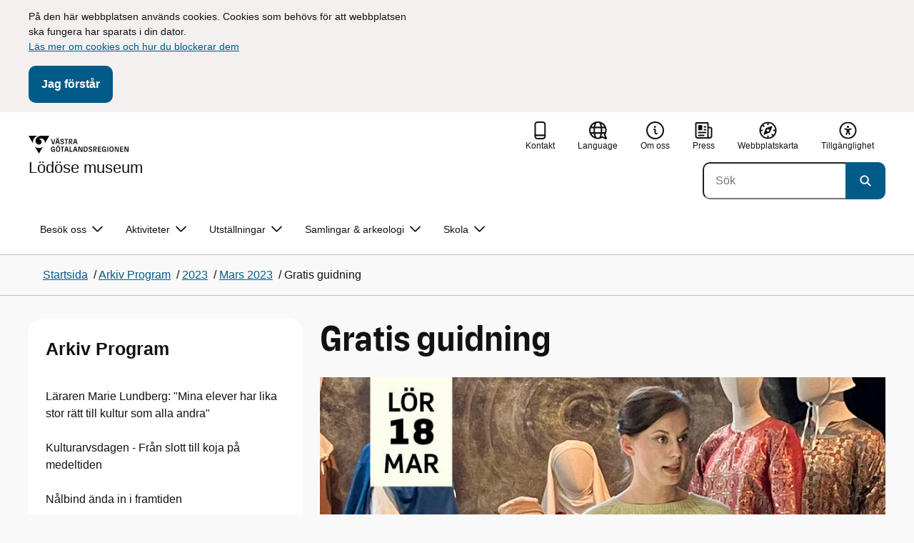

--- FILE ---
content_type: text/html; charset=utf-8
request_url: https://www.lodosemuseum.se/arkiv-program/ny-sida/mars-2023/gratis-guidning2/
body_size: 25814
content:

<!DOCTYPE html>
<html lang="sv">

    <head>
        <meta name="format-detection" content="telephone=no">
        <title>Gratis guidning - L&#xF6;d&#xF6;se museum</title>


<meta charset="utf-8">
<meta name="viewport" content="width=device-width, initial-scale=1.0">

<link href="https://www.lodosemuseum.se/arkiv-program/ny-sida/mars-2023/gratis-guidning2/" rel="canonical" />
<meta name="referrer" content="same-origin">
<meta name="google-site-verification" content="uJCNOPNvFBfp65e9FufLaJG4zmXbwNj2b06wTiD-WkE" />
<meta name="description" content="Vi håller gratis guidningar varannan lördag (ojämna veckor). Kl."  />

<link rel="shortcut icon" type="image/x-icon" href="/images/favicons/favicon.png" />

<link rel="apple-touch-icon" sizes="180x180" href="/images/favicons/favicon-180.png">
<link rel="apple-touch-icon" sizes="57x57" href="/images/favicons/favicon-57.png">

<link rel="icon" type="image/png" sizes="32x32" href="/images/favicons/favicon-32.png">
<link rel="icon" type="image/png" sizes="16x16" href="/images/favicons/favicon-16.png">

<link rel="manifest" href="/site.webmanifest.json">


        <meta name="robots" content=" index,follow" />
                <meta property=" og:type" content="website"  />
                <meta property=" og:url" content="https://www.lodosemuseum.se/arkiv-program/ny-sida/mars-2023/gratis-guidning2/"  />
                <meta property=" og:title" content="Gratis guidning - Lödöse museum"  />
                <meta property=" og:site_name" content="Lödöse museum"  />
                <meta property=" og:description" content="Lördag 18 mars kl. 11.30 och 13.00"  />
                <meta property="og:image" content="https://www.lodosemuseum.se/contentassets/87a5a2881c1c4476beda616b19374a5c/vgr22-va07898.jpg?w=1200"  />
        <meta name="twitter:card" content="summary"  />
        <meta name="twitter:title" content="Gratis guidning - Lödöse museum"  />
        <meta name="twitter:description" content="Lördag 18 mars kl. 11.30 och 13.00"  />
        <meta name="twitter:image" content="https://www.lodosemuseum.se/contentassets/87a5a2881c1c4476beda616b19374a5c/vgr22-va07898.jpg"  />
        <meta name=" dc.description" content="Lördag 18 mars kl. 11.30 och 13.00"  />
        <meta name=" dc.date" content="01/13/2023 15:54:22"  />
        <meta name=" dc.date.modified" content="01/26/2023 15:40:10"  />
        <meta name=" dc.type.templatename" content="OrdinaryPage"  />
        <meta name=" dc.identifier.version" content="0"  />
        <meta name="keywords" content="visning, guidning, medeltid, gratis, L&#xF6;d&#xF6;se, medeltid" />
<meta name=" Last-Modified" content=" 2023-01-26T15:40:10Z" />

<meta name="SidID" content="1372183" />







<!-- serverns namn: Server 2 -->
        <link rel="stylesheet" href="/css/visuell-identitet/dist/main.58a55a55c53e4f0c9756.css" data-matomo-href="uncached.css" />
        <link rel="stylesheet" media="print" href="/css/visuell-identitet/dist/print.cf74306a83b3fcb0508d.css" />
        <link rel="preload" href="https://piwik-ext.vgregion.se/piwik.js" as="script" type="text/javascript">


        <link rel="alternate" type="application/rss+xml" title="VGRfokus – Dina nyheter från Västra Götalandsregionen" href="https://vgrfokus.se/feed/" />

        <style>
            :root {
                --vgr-primary-color-dimmed: #F0F1F1;
                --vgr-primary-color-light: #E0E3E4;
                --vgr-primary-color: #37474F;
                --vgr-primary-color-dark: #273238;
                --vgr-primary-color-40: #536067;
                --vgr-primary-color-80: #C2C7CA;
                --vgr-first-complementary-color-light: #F3F0EF;
                --vgr-first-complementary-color-dark: #E7E1DF;
                --vgr-first-complementary-color: #D0C4BF;
                --vgr-first-complementary-color-40: #6b5b55;
                --vgr-second-complementary-color-light: #F3EFF9;
                --vgr-second-complementary-color-dark: #E6DFF3;
                --vgr-second-complementary-color: #D1C4E9;
                --vgr-second-complementary-color-40: #6f45bb;
                --vgr-campaign-complementary-color-light: #F3F0EF;
                --vgr-campaign-complementary-color-dark: #E7E1DF;
                --vgr-campaign-complementary-color: #372F2B;
                --vgr-campaign-complementary-color-40: #6b5b55;
                --vgr-campaign-complementary-color-80: #D0C4BF;
            }
        </style>

        <!-- Loads required resources for Episerver Forms. Scripts are only loaded on pages with Epi Forms. -->
        

    </head>
    <body class="bg-body"   data-theme="base" >
     


        <span id="piwikSiteId" data-piwiksiteid="113"></span>
    <span id="usePiwikExternal" data-usePiwikExternal="True"></span>
    <span id="useTagManager" data-useTagManager="False"></span>
    <noscript>
                <img class="vgr-visually-hidden" src="https://piwik-ext.vgregion.se/piwik.php?idsite=113"
                    style="border: 0;" alt="" />
    </noscript>
    <div id="tagmanagerId" data-tagmanagerId=""></div>
    <header id="top" >
        <input type="hidden" name="s" value="VGRegionVastarvetLM" />
        <input type="hidden" name="HsaIdCollection" value="SE2321000131-E000000003630" />
        <div class="skip-link">
            <a href="#main-content">Till huvudinneh&#xE5;ll </a>
                 
           
        </div>           
            <div id="cookie-info" class="visually-hidden">
                <div class="container">
                    <form>
                        <p><span>På den här webbplatsen används cookies. Cookies som behövs för att webbplatsen ska fungera har sparats i din dator.</span><br /><a href="http://epi.vgregion.se/sv/Vastarvet/Platshallare_ovrigt_vastarvetse/Om-webbplatsen/">Läs mer om cookies och hur du blockerar dem</a></p>
                        <button id="cookie-button" type="submit" >Jag f&#xF6;rst&#xE5;r</button>
                    </form>
                </div>
            </div>



<div class="header-content container ">
    <div class="header-content__section-left">

        



    <div class="logotype">
        <a class="logotype__desktop ignore-readability-rule" href="/" aria-label="G&#xE5; till startsidan f&#xF6;r L&#xF6;d&#xF6;se museum">
                <div class="logotype__default logotype__default--with-site-name">
                    <svg aria-hidden="true" focusable="false" version="1.1" xmlns="http://www.w3.org/2000/svg" xmlns:xlink="http://www.w3.org/1999/xlink" x="0px" y="0px"
	 viewBox="0 0 808 144.4631" style="enable-background:new 0 0 808 144.4631;" xml:space="preserve">
<g>
	<g>
		<path d="M180.9559,108.6262c0-14.9268,6.9893-21.5615,16.9404-21.5615c8.708,0,15.1055,4.6201,15.8154,14.5723h-7.2266
			c-0.5918-5.5684-3.7314-8.1152-8.5889-8.1152c-5.8643,0-9.6553,3.9092-9.6553,15.2227c0,11.6699,3.5547,15.2236,9.9512,15.2236
			c5.0947,0,8.293-2.7246,8.5303-9.0625H197.66v-6.2197h15.9336v20.6729h-6.8711v-8.6484c-1.125,6.2783-5.3906,9.418-10.8398,9.418
			C186.9969,130.1281,180.9559,123.8498,180.9559,108.6262z"/>
		<path d="M221.2665,108.6262c0-14.5713,6.8711-21.5615,17.3555-21.5615c10.4258,0,17.2969,6.9902,17.2969,21.5615
			s-6.8711,21.502-17.2969,21.502C228.1376,130.1281,221.2665,123.1974,221.2665,108.6262z M238.6219,123.9084
			c6.1016,0,10.0107-3.9092,10.0107-15.1641c0-11.3135-3.9092-15.2227-10.0107-15.2227c-6.1006,0-10.0693,3.9092-10.0693,15.2227
			C228.5526,119.9992,232.5214,123.9084,238.6219,123.9084z M232.6991,77.4689c2.1318,0,3.8506,1.6582,3.8506,3.791
			c0,2.0732-1.7188,3.791-3.8506,3.791c-2.1914,0-3.9092-1.7178-3.9092-3.791C228.7899,79.1271,230.5077,77.4689,232.6991,77.4689z
			 M244.5458,77.4689c2.1328,0,3.8506,1.6582,3.8506,3.791c0,2.0732-1.7178,3.791-3.8506,3.791
			c-2.1914,0-3.9092-1.7178-3.9092-3.791C240.6366,79.1271,242.3544,77.4689,244.5458,77.4689z"/>
		<path d="M270.4276,94.2912h-10.248v-6.3975h27.4854v6.3975h-10.248v35.0674h-6.9893V94.2912H270.4276z"/>
		<path d="M314.2577,117.8078h-14.6309l-3.1396,11.5508h-7.0488l11.6104-41.4648h11.9648l11.6104,41.4648h-7.2266L314.2577,117.8078
			z M312.5399,111.5881l-5.5684-20.5547l-5.627,20.5547H312.5399z"/>
		<path d="M331.8475,87.8937h6.9893v35.127h15.875v6.3379h-22.8643V87.8937z"/>
		<path d="M384.9774,117.8078h-14.6309l-3.1396,11.5508h-7.0488l11.6104-41.4648h11.9648l11.6104,41.4648h-7.2266L384.9774,117.8078
			z M383.2596,111.5881l-5.5684-20.5547l-5.627,20.5547H383.2596z"/>
		<path d="M409.3192,91.9816v37.377h-6.6338V87.8937h11.7285l14.0381,36.252v-36.252h6.6348v41.4648h-11.1953L409.3192,91.9816z"/>
		<path d="M445.9813,87.8937h14.335c10.5439,0,17.5928,6.2197,17.5928,20.7324c0,14.1572-7.7012,20.7324-18.0078,20.7324h-13.9199
			L445.9813,87.8937L445.9813,87.8937z M459.5458,123.257c6.9902,0,11.0771-3.791,11.0771-14.5127
			c0-10.6025-3.9092-14.4531-10.7812-14.4531h-6.8711v28.9658C452.9706,123.257,459.5458,123.257,459.5458,123.257z"/>
		<path d="M484.4794,117.926h7.167c0.5928,3.9092,3.376,6.2793,8.5303,6.2793c4.7383,0,7.3447-2.6064,7.3447-5.7461
			c0-3.2578-1.7178-4.7393-6.1602-5.9238l-6.457-1.7764c-5.2715-1.4814-9.7139-4.5615-9.7139-11.3145
			c0-6.9297,5.3311-12.3799,14.1562-12.3799c8.8262,0,14.2764,5.0352,14.8682,12.9727h-7.1084
			c-0.4736-4.3242-3.1387-6.8125-7.8779-6.8125c-4.6797,0-6.8711,2.7842-6.8711,5.7461c0,3.376,2.0732,4.917,6.8115,6.042
			l5.5684,1.4219c6.3975,1.5986,9.9512,5.1533,9.9512,11.2539c0,6.9902-5.627,12.4395-14.6309,12.4395
			C491.0546,130.1281,485.0126,125.6857,484.4794,117.926z"/>
		<path d="M523.8661,87.8937h15.2822c8.0557,0,12.6768,4.3838,12.6768,12.084c0,6.8125-3.9102,11.1953-11.0176,11.6699
			l11.0176,17.7109h-7.582l-13.3877-21.7393v21.7393h-6.9893L523.8661,87.8937L523.8661,87.8937z M537.9637,107.2043
			c4.3838,0,6.8711-2.0732,6.8711-6.5752c0-4.7383-2.4873-6.5156-6.8711-6.5156h-7.1084v13.0908
			C530.8553,107.2043,537.9637,107.2043,537.9637,107.2043z"/>
		<path d="M561.1805,87.8937h24.8789v6.3975h-17.8896v10.8398h17.2969v6.2197h-17.2969v11.7881h18.126v6.2197h-25.1152V87.8937
			H561.1805z"/>
		<path d="M593.6376,108.6262c0-14.9268,6.9893-21.5615,16.9404-21.5615c8.708,0,15.1055,4.6201,15.8154,14.5723h-7.2266
			c-0.5918-5.5684-3.7314-8.1152-8.5889-8.1152c-5.8643,0-9.6553,3.9092-9.6553,15.2227c0,11.6699,3.5547,15.2236,9.9512,15.2236
			c5.0947,0,8.293-2.7246,8.5303-9.0625h-9.0625v-6.2197h15.9336v20.6729h-6.8711v-8.6484c-1.125,6.2783-5.3906,9.418-10.8398,9.418
			C599.6786,130.1281,593.6376,123.8498,593.6376,108.6262z"/>
		<path d="M636.8749,87.8937h6.9893v41.4648h-6.9893V87.8937z"/>
		<path d="M652.9843,108.6262c0-14.5713,6.8711-21.5615,17.3564-21.5615c10.4248,0,17.2959,6.9902,17.2959,21.5615
			s-6.8711,21.502-17.2959,21.502C659.8553,130.1281,652.9843,123.1974,652.9843,108.6262z M670.3407,123.9084
			c6.1006,0,10.0098-3.9092,10.0098-15.1641c0-11.3135-3.9092-15.2227-10.0098-15.2227c-6.1016,0-10.0703,3.9092-10.0703,15.2227
			C660.2704,119.9992,664.2391,123.9084,670.3407,123.9084z"/>
		<path d="M703.2343,91.9816v37.377h-6.6338V87.8937h11.7285l14.0381,36.252v-36.252h6.6348v41.4648h-11.1953L703.2343,91.9816z"/>
		<path d="M740.0741,87.8937h24.8779v6.3975h-17.8887v10.8398h17.2969v6.2197h-17.2969v11.7881h18.126v6.2197h-25.1152
			L740.0741,87.8937L740.0741,87.8937z"/>
		<path d="M781.5936,91.9816v37.377h-6.6338V87.8937h11.7285l14.0381,36.252v-36.252h6.6348v41.4648H796.166L781.5936,91.9816z"/>
	</g>
	<g>
		<path d="M181.3661,25.7429h7.3457l10.0107,37.6733l10.0098-37.6733h7.1084l-11.373,41.4644h-11.7285L181.3661,25.7429z"/>
		<path d="M241.8885,55.6564h-14.6309l-3.1396,11.5508h-7.0488l11.6104-41.4644h11.9648l11.6104,41.4644h-7.2266L241.8885,55.6564z
			 M228.7977,15.3176c2.1328,0,3.8506,1.6587,3.8506,3.791c0,2.0732-1.7178,3.791-3.8506,3.791
			c-2.1914,0-3.9092-1.7178-3.9092-3.791C224.8885,16.9763,226.6063,15.3176,228.7977,15.3176z M240.1708,49.4367l-5.5684-20.5542
			l-5.627,20.5542H240.1708z M240.6444,15.3176c2.1328,0,3.8506,1.6587,3.8506,3.791c0,2.0732-1.7178,3.791-3.8506,3.791
			c-2.1914,0-3.9092-1.7178-3.9092-3.791C236.7352,16.9763,238.453,15.3176,240.6444,15.3176z"/>
		<path d="M256.6346,55.7751h7.167c0.5928,3.9092,3.376,6.2788,8.5303,6.2788c4.7383,0,7.3447-2.6064,7.3447-5.7456
			c0-3.2583-1.7178-4.7393-6.1602-5.9238l-6.457-1.7769c-5.2715-1.481-9.7139-4.561-9.7139-11.314
			c0-6.9302,5.3311-12.3799,14.1562-12.3799c8.8262,0,14.2764,5.0347,14.8682,12.9722h-7.1084
			c-0.4736-4.3237-3.1387-6.812-7.8779-6.812c-4.6797,0-6.8711,2.7842-6.8711,5.7461c0,3.376,2.0732,4.9165,6.8115,6.042
			l5.5684,1.4214c6.3975,1.5991,9.9512,5.1533,9.9512,11.2544c0,6.9897-5.627,12.4395-14.6309,12.4395
			C263.2098,67.9772,257.1678,63.5349,256.6346,55.7751z"/>
		<path d="M301.7079,32.1403h-10.248v-6.3975h27.4854v6.3975h-10.248v35.0669h-6.9893V32.1403H301.7079z"/>
		<path d="M326.4061,25.7429h15.2822c8.0557,0,12.6768,4.3833,12.6768,12.084c0,6.812-3.9102,11.1953-11.0176,11.6694
			l11.0176,17.7109h-7.582L333.3954,45.468v21.7393h-6.9893V25.7429z M340.5038,45.0534c4.3838,0,6.8711-2.0732,6.8711-6.5752
			c0-4.7388-2.4873-6.5156-6.8711-6.5156h-7.1084v13.0908H340.5038z"/>
		<path d="M384.9852,55.6564h-14.6309l-3.1396,11.5508h-7.0488l11.6104-41.4644h11.9648l11.6104,41.4644h-7.2266L384.9852,55.6564z
			 M383.2675,49.4367l-5.5684-20.5542l-5.627,20.5542H383.2675z"/>
	</g>
</g>
<g>
	<g>
		<path d="M88.4953,99.3867c-13.2015,1.3151-27.0267-3.0734-36.989-10.936l32.2957,55.4548
			c5.2589-9.0304,27.5073-47.2332,32.2952-55.4548C108.3582,94.5218,98.8302,98.4666,88.4953,99.3867z"/>
		<path d="M167.609,0l-49.275,0.0001c-7.1679,0.1405-17.041-0.3969-24.2325,0.952
			C79.1428,3.704,62.8351,12.8306,57.2802,32.3307c-1.4624,5.4561-1.6622,11.6327-0.0887,17.1392
			c4.1755,16.4984,22.2795,27.5076,37.678,18.829c6.9465-3.9763,11.3172-11.9695,10.6797-19.9794
			c-0.5545-11.0891-10.7206-20.2448-21.7564-20.0407c5.9304-5.0486,14.1964-7.3214,21.8865-6.071
			c0.0001,0.0001,0.0001,0.0002,0.0002,0.0002c17.2033,2.7695,28.8366,22.1179,26.0174,39.4536L167.609,0z"/>
		<path d="M72.8482,0.0001H0l35.9083,61.6612c-0.5586-3.119-0.884-6.3408-0.8752-9.6206
			C35.1025,26.347,52.742,7.6638,72.8482,0.0001z"/>
	</g>
</g>
</svg>

                </div>

                <div>
                    <span>L&#xF6;d&#xF6;se museum</span>
                </div>
        </a>
    </div>


    </div>

    <div class="header-content__section-right">
        
        <nav class="tool-navigation" aria-label="Sekundär navigering">
            <ul>
                    <li>
                        <a href="https://www.lodosemuseum.se/om-museet/kontakt/">
                            <svg aria-hidden="true" focusable="false" class="icon">
                                <use href="/svg/main-dist/svgSprite.41918f787cd7f0b65188bdb96ac4f30a.svg#icon-phone-thick-stroke"></use>
                            </svg>
                            <span>Kontakt</span>
                        </a>
                    </li>

                    <li>


    <div class="language-select">
        <label id="select-language-dropdown-label-64796dc0-6c1b-49ea-bccc-ff1bb83735e4" for="select-language-dropdown-64796dc0-6c1b-49ea-bccc-ff1bb83735e4" class="visually-hidden">
            <span lang="en">Change language</span>
        </label>

        <select id="select-language-dropdown-64796dc0-6c1b-49ea-bccc-ff1bb83735e4" aria-labelledby="select-language-dropdown-label-64796dc0-6c1b-49ea-bccc-ff1bb83735e4">
            <option value="" lang="en" selected>Current language</option>
                    <option value="https://www.lodosemuseum.se/en/" lang="en">
                        Go to the english startpage
                    </option>
        </select>
        <button tabindex="-1">
            <svg aria-hidden="true" focusable="false" width="25" height="25" viewBox="0 0 25 25" fill="currentColor" xmlns="http://www.w3.org/2000/svg">
                <use href="/svg/main-dist/svgSprite.41918f787cd7f0b65188bdb96ac4f30a.svg#icon-language"></use>
            </svg>
            <span lang="en">Language</span>
        </button>
    </div>
                    </li>
                    <li>
                        <a href="https://www.lodosemuseum.se/om-museet/">
                            <svg aria-hidden="true" focusable="false" width="48" height="48" viewBox="0 0 48 48" fill="currentColor"
                                xmlns="http://www.w3.org/2000/svg">
                                <use href="/svg/main-dist/svgSprite.41918f787cd7f0b65188bdb96ac4f30a.svg#icon-info-circle-thick-stroke"></use>
                            </svg>
                            <span>Om oss</span>
                        </a>
                    </li>
                    <li>
                        <a href="https://www.lodosemuseum.se/om-museet/press-och-media/">
                            <svg aria-hidden="true" focusable="false" class="icon">
                                <use href="/svg/main-dist/svgSprite.41918f787cd7f0b65188bdb96ac4f30a.svg#icon-press"></use>
                            </svg>

                            <span>Press</span>
                        </a>
                    </li>
                    <li>
                        <a href="https://www.lodosemuseum.se/webbplatskarta/">
                            <svg aria-hidden="true" focusable="false" width="26" height="25" viewBox="0 0 26 25" fill="none"
                                xmlns="http://www.w3.org/2000/svg">
                                <use href="/svg/main-dist/svgSprite.41918f787cd7f0b65188bdb96ac4f30a.svg#icon-sitemap"></use>
                            </svg>

                            <span>Webbplatskarta</span>
                        </a>
                    </li>
                    <li>
                        <a href="https://www.lodosemuseum.se/om-museet/tillganglighetsredogorelse/">
                            <svg aria-hidden="true" xmlns="http://www.w3.org/2000/svg" width="26" height="25" viewBox="0 0 26 25"
                                fill="none">
                                <use href="/svg/main-dist/svgSprite.41918f787cd7f0b65188bdb96ac4f30a.svg#icon-accessibility "></use>
                            </svg>
                            <span>Tillg&#xE4;nglighet</span>
                        </a>
                    </li>
            </ul>
        </nav>


            <div class="header-content__search-panel">

    <form action="https://hitta.vgregion.se/webb/" method="get" role="search" class="global-search">
        <div class="global-search__search-box-button-container">
                    <input type="hidden" name="s" value="VGRegionVastarvetLM">
                    <input type="hidden" name="hsaids" value="SE2321000131-E000000003630">
            <input type="hidden" name="theme" value="base" />
            <label class="visually-hidden" for="search-input-262579eb005341e7a1938dfb1cd90ebf">S&#xF6;k</label>
            <input type="search" name="q" placeholder="S&#xF6;k" aria-label="S&#xF6;k"
                id="search-input-262579eb005341e7a1938dfb1cd90ebf" />
            <button type="submit" aria-labelledby="search-button-desc-262579eb005341e7a1938dfb1cd90ebf">
                <span id="search-button-desc-262579eb005341e7a1938dfb1cd90ebf" class="visually-hidden">S&#xF6;k</span>
                <svg aria-hidden="true" focusable="false">
                    <use href="/svg/main-dist/svgSprite.41918f787cd7f0b65188bdb96ac4f30a.svg#icon-search"></use>
                </svg>
            </button>
        </div>
    </form>
            </div>

    </div>
</div>            
            <div class="mobile-header-logotype-section mobile-header-logotype-section--short ">
                <svg aria-hidden="true" focusable="false" version="1.1" xmlns="http://www.w3.org/2000/svg" xmlns:xlink="http://www.w3.org/1999/xlink" x="0px" y="0px"
	 viewBox="0 0 417 144.4631" style="enable-background:new 0 0 417 144.4631;" xml:space="preserve">
<g>
	<g>
		<path d="M416.2484,55.3535
			c0-17.258-10.3572-27.0868-28.4171-27.0868h-34.2548v92.9418h15.6664V72.4809l30.0087,48.7276h16.9968l-24.6995-39.7007
			C407.4827,80.4447,416.2484,70.6221,416.2484,55.3535z M369.2429,71.5484V42.2111h15.9338
			c9.8288,0,15.3991,3.9788,15.3991,14.6034c0,10.09-5.5703,14.7339-15.3991,14.7339H369.2429z"/>
		<path d="M298.9052,85.487h20.3101v3.4053h-0.0497l0.0497,0.0001v0.0062c-0.5333,14.2005-7.7005,20.3053-19.1158,20.3053
			c-14.3369,0-22.3027-7.9648-22.3027-34.1172c0-25.356,8.4961-34.1172,21.6387-34.1172c0.7043,0,1.3871,0.0396,2.0591,0.0792
			c8.779,0.5174,15.0862,5.1537,17.1556,14.7017h16.2245c-2.8724-20.5987-16.9488-29.2511-35.4391-29.2511
			c-22.3018,0-37.9668,14.8682-37.9668,48.3218c0,34.1172,13.541,48.1885,33.4531,48.1885c12.2139,0,21.7715-7.0361,24.2939-21.1074
			v19.3818h15.3994V88.8923h-0.0004V85.487h0.0004V71.5486h-35.71L298.9052,85.487L298.9052,85.487z"/>
		<path d="M238.5338,28.2792l-22.4366,84.4433l-22.4366-84.4433h-16.4684l25.4953,92.9418h26.291
			l25.4891-92.9418C254.4676,28.2792,238.5338,28.2792,238.5338,28.2792z"/>
	</g>
</g>
<g>
	<g>
		<path d="M88.4953,99.3867c-13.2015,1.3151-27.0267-3.0734-36.989-10.936l32.2957,55.4548
			c5.2589-9.0304,27.5073-47.2332,32.2952-55.4548C108.3582,94.5218,98.8302,98.4666,88.4953,99.3867z"/>
		<path d="M167.609,0l-49.275,0.0001c-7.1679,0.1405-17.041-0.3969-24.2325,0.952
			C79.1428,3.704,62.8351,12.8306,57.2802,32.3307c-1.4624,5.4561-1.6622,11.6327-0.0887,17.1392
			c4.1755,16.4984,22.2795,27.5076,37.678,18.829c6.9465-3.9763,11.3172-11.9695,10.6797-19.9794
			c-0.5545-11.0891-10.7206-20.2448-21.7564-20.0407c5.9304-5.0486,14.1964-7.3214,21.8865-6.071
			c0.0001,0.0001,0.0001,0.0002,0.0002,0.0002c17.2033,2.7695,28.8366,22.1179,26.0174,39.4536L167.609,0z"/>
		<path d="M72.8482,0.0001H0l35.9083,61.6612c-0.5586-3.119-0.884-6.3408-0.8752-9.6206
			C35.1025,26.347,52.742,7.6638,72.8482,0.0001z"/>
	</g>
</g>
</svg>

            </div>

        <div id="react_0HNIQAAD7TSPJ"><nav class="mobile-main-menu container-fluid p-0 m-0 " data-reactroot=""><div data-menu-open="false" data-search-panel-open="false"></div><div class="mobile-main-menu__header"><div class="logotype"><a class="logotype__mobile dark ignore-readability-rule" href="/" aria-label="Gå till startsidan för "><div><span>Lödöse museum</span></div></a></div></div><div id="mobile-search-panel" class="mobile-main-menu__search-panel mobile-container"><form action="https://hitta.vgregion.se/webb/" method="get" role="search" autoComplete="off" class="global-search intra-header-content__search mobile-search"><div class="global-search__search-box-button-container mobile-search__box-button-container"><input type="hidden" name="s" value="VGRegionVastarvetLM"/><input type="hidden" name="hsaids" value="SE2321000131-E000000003630"/><input type="hidden" name="theme" value="base"/><label class="visually-hidden" for="search-input-mobile">Sök</label><input type="search" name="q" id="search-input-mobile" class="mobile-search__field"/><button type="submit" class="mobile-search__button"><span class="visually-hidden">Sök</span><span><svg aria-hidden="true" focusable="false" width="21" height="20" viewBox="0 0 21 20" fill="none" xmlns="http://www.w3.org/2000/svg"><use href="/svg/main-dist/svgSprite.41918f787cd7f0b65188bdb96ac4f30a.svg#icon-search"></use></svg></span></button></div><div id="mobile-autocomplete-result" class="hidden visually-hidden autocomplete mobile-autocomplete-result"><div id="mobile-result-topdiv" class="autocomplete__content mobile-result-topdiv"></div><div id="mobile-result-bottomdiv" class="autocomplete__content mobile-result-bottomdiv "></div></div></form></div><div id="mobile-menu-content" tabindex="-1" class="mobile-main-menu__content  mobile-main-menu__content--with-logotype  "><div class="mobile-main-menu__menu-items" data-testid="mobilemenucontent"><ul></ul></div><div>
        <nav class="tool-navigation" aria-label="Sekundär navigering">
            <ul>
                    <li>
                        <a href="https://www.lodosemuseum.se/om-museet/kontakt/">
                            <svg aria-hidden="true" focusable="false" class="icon">
                                <use href="/svg/main-dist/svgSprite.41918f787cd7f0b65188bdb96ac4f30a.svg#icon-phone-thick-stroke"></use>
                            </svg>
                            <span>Kontakt</span>
                        </a>
                    </li>

                    <li>


    <div class="language-select">
        <label id="select-language-dropdown-label-c3f414f4-1140-49b3-a0d5-3cafc6ca4a17" for="select-language-dropdown-c3f414f4-1140-49b3-a0d5-3cafc6ca4a17" class="visually-hidden">
            <span lang="en">Change language</span>
        </label>

        <select id="select-language-dropdown-c3f414f4-1140-49b3-a0d5-3cafc6ca4a17" aria-labelledby="select-language-dropdown-label-c3f414f4-1140-49b3-a0d5-3cafc6ca4a17">
            <option value="" lang="en" selected>Current language</option>
                    <option value="https://www.lodosemuseum.se/en/" lang="en">
                        Go to the english startpage
                    </option>
        </select>
        <button tabindex="-1">
            <svg aria-hidden="true" focusable="false" width="25" height="25" viewBox="0 0 25 25" fill="currentColor" xmlns="http://www.w3.org/2000/svg">
                <use href="/svg/main-dist/svgSprite.41918f787cd7f0b65188bdb96ac4f30a.svg#icon-language"></use>
            </svg>
            <span lang="en">Language</span>
        </button>
    </div>
                    </li>
                    <li>
                        <a href="https://www.lodosemuseum.se/om-museet/">
                            <svg aria-hidden="true" focusable="false" width="48" height="48" viewBox="0 0 48 48" fill="currentColor"
                                xmlns="http://www.w3.org/2000/svg">
                                <use href="/svg/main-dist/svgSprite.41918f787cd7f0b65188bdb96ac4f30a.svg#icon-info-circle-thick-stroke"></use>
                            </svg>
                            <span>Om oss</span>
                        </a>
                    </li>
                    <li>
                        <a href="https://www.lodosemuseum.se/om-museet/press-och-media/">
                            <svg aria-hidden="true" focusable="false" class="icon">
                                <use href="/svg/main-dist/svgSprite.41918f787cd7f0b65188bdb96ac4f30a.svg#icon-press"></use>
                            </svg>

                            <span>Press</span>
                        </a>
                    </li>
                    <li>
                        <a href="https://www.lodosemuseum.se/webbplatskarta/">
                            <svg aria-hidden="true" focusable="false" width="26" height="25" viewBox="0 0 26 25" fill="none"
                                xmlns="http://www.w3.org/2000/svg">
                                <use href="/svg/main-dist/svgSprite.41918f787cd7f0b65188bdb96ac4f30a.svg#icon-sitemap"></use>
                            </svg>

                            <span>Webbplatskarta</span>
                        </a>
                    </li>
                    <li>
                        <a href="https://www.lodosemuseum.se/om-museet/tillganglighetsredogorelse/">
                            <svg aria-hidden="true" xmlns="http://www.w3.org/2000/svg" width="26" height="25" viewBox="0 0 26 25"
                                fill="none">
                                <use href="/svg/main-dist/svgSprite.41918f787cd7f0b65188bdb96ac4f30a.svg#icon-accessibility "></use>
                            </svg>
                            <span>Tillg&#xE4;nglighet</span>
                        </a>
                    </li>
            </ul>
        </nav>
</div></div></nav></div>
        <div class="mainmenu">
<div id="react_0HNIQAAD7TSPK"><nav class="container main-menu" data-testid="mainmenu" data-reactroot=""><ul class="grid"><li><a class="main-menu__top-item ignore-link-focus  " href="https://www.lodosemuseum.se/besok-oss/" aria-expanded="false" role="button" aria-controls="e79852ba8f984" data-haschildren="true">Besök oss<div class="main-menu__chevron-icon"><div class="main-menu__chevron-icon"><svg aria-hidden="true" focusable="false" width="48" height="48" viewBox="0 0 48 48" fill="none" xmlns="http://www.w3.org/2000/svg"><use href="/svg/main-dist/svgSprite.41918f787cd7f0b65188bdb96ac4f30a.svg#icon-chevron"></use></svg></div></div></a><div id="e79852ba8f984" class="main-menu__content container-fluid rounded-corner-md-bottom-right dark " data-testid="submenu"><div class="main-menu__parent-item bg-vgr-primary-dark"><div class="container grid"><a class="g-col-12" href="https://www.lodosemuseum.se/besok-oss/">Besök oss<div><svg class="icon"><use href="/svg/main-dist/svgSprite.41918f787cd7f0b65188bdb96ac4f30a.svg#icon-arrow"></use></svg></div></a></div></div><div class="container"><ul class="main-menu__sub-items-wrapper "><li class="main-menu__sub-item "><a href="https://www.lodosemuseum.se/besok-oss/planera-ditt-besok/" class="main-menu__sub-item-content">Planera ditt besök</a></li><li class="main-menu__sub-item "><a href="https://www.lodosemuseum.se/besok-oss/arskort/" class="main-menu__sub-item-content">Årskort</a></li><li class="main-menu__sub-item "><a href="https://www.lodosemuseum.se/besok-oss/for-researrangorer/" class="main-menu__sub-item-content">För researrangörer</a></li><li class="main-menu__sub-item "><a href="https://www.lodosemuseum.se/besok-oss/Boka-lokal/" class="main-menu__sub-item-content">Boka lokal</a></li><li class="main-menu__sub-item "><a href="https://www.lodosemuseum.se/besok-oss/tillganglighet/" class="main-menu__sub-item-content">Tillgänglighet</a></li></ul></div></div></li><li><a class="main-menu__top-item ignore-link-focus  " href="https://www.lodosemuseum.se/aktiviteter/" aria-expanded="false" role="button" aria-controls="0d675b56c5e93" data-haschildren="true">Aktiviteter<div class="main-menu__chevron-icon"><div class="main-menu__chevron-icon"><svg aria-hidden="true" focusable="false" width="48" height="48" viewBox="0 0 48 48" fill="none" xmlns="http://www.w3.org/2000/svg"><use href="/svg/main-dist/svgSprite.41918f787cd7f0b65188bdb96ac4f30a.svg#icon-chevron"></use></svg></div></div></a><div id="0d675b56c5e93" class="main-menu__content container-fluid rounded-corner-md-bottom-right dark " data-testid="submenu"><div class="main-menu__parent-item bg-vgr-primary-dark"><div class="container grid"><a class="g-col-12" href="https://www.lodosemuseum.se/aktiviteter/">Aktiviteter<div><svg class="icon"><use href="/svg/main-dist/svgSprite.41918f787cd7f0b65188bdb96ac4f30a.svg#icon-arrow"></use></svg></div></a></div></div><div class="container"><ul class="main-menu__sub-items-wrapper main-menu__sub-items-wrapper--2-rows"><li class="main-menu__sub-item "><a href="https://www.lodosemuseum.se/aktiviteter/pa-museet/" class="main-menu__sub-item-content">På museet</a></li><li class="main-menu__sub-item "><a href="https://www.lodosemuseum.se/aktiviteter/i-naromradet/" class="main-menu__sub-item-content">I närområdet</a></li></ul></div></div></li><li><a class="main-menu__top-item ignore-link-focus  " href="https://www.lodosemuseum.se/utstallningar/" aria-expanded="false" role="button" aria-controls="5dca4b6e6a6ff" data-haschildren="true">Utställningar<div class="main-menu__chevron-icon"><div class="main-menu__chevron-icon"><svg aria-hidden="true" focusable="false" width="48" height="48" viewBox="0 0 48 48" fill="none" xmlns="http://www.w3.org/2000/svg"><use href="/svg/main-dist/svgSprite.41918f787cd7f0b65188bdb96ac4f30a.svg#icon-chevron"></use></svg></div></div></a><div id="5dca4b6e6a6ff" class="main-menu__content container-fluid rounded-corner-md-bottom-right dark " data-testid="submenu"><div class="main-menu__parent-item bg-vgr-primary-dark"><div class="container grid"><a class="g-col-12" href="https://www.lodosemuseum.se/utstallningar/">Utställningar<div><svg class="icon"><use href="/svg/main-dist/svgSprite.41918f787cd7f0b65188bdb96ac4f30a.svg#icon-arrow"></use></svg></div></a></div></div><div class="container"><ul class="main-menu__sub-items-wrapper "><li class="main-menu__sub-item "><a href="https://www.lodosemuseum.se/utstallningar/medeltida-liv/" class="main-menu__sub-item-content">Medeltida Liv</a></li><li class="main-menu__sub-item "><a href="https://www.lodosemuseum.se/utstallningar/ortagarden2/" class="main-menu__sub-item-content">Örtagården</a></li><li class="main-menu__sub-item "><a href="https://www.lodosemuseum.se/utstallningar/digitala-utstallningar/" class="main-menu__sub-item-content">Digitala utställningar</a></li><li class="main-menu__sub-item "><a href="https://www.lodosemuseum.se/utstallningar/djuren-i-staden/" class="main-menu__sub-item-content">Djuren i staden</a></li></ul></div></div></li><li><a class="main-menu__top-item ignore-link-focus  " href="https://www.lodosemuseum.se/samlingar/" aria-expanded="false" role="button" aria-controls="42cb6c24cca8b" data-haschildren="true">Samlingar &amp; arkeologi<div class="main-menu__chevron-icon"><div class="main-menu__chevron-icon"><svg aria-hidden="true" focusable="false" width="48" height="48" viewBox="0 0 48 48" fill="none" xmlns="http://www.w3.org/2000/svg"><use href="/svg/main-dist/svgSprite.41918f787cd7f0b65188bdb96ac4f30a.svg#icon-chevron"></use></svg></div></div></a><div id="42cb6c24cca8b" class="main-menu__content container-fluid rounded-corner-md-bottom-right dark " data-testid="submenu"><div class="main-menu__parent-item bg-vgr-primary-dark"><div class="container grid"><a class="g-col-12" href="https://www.lodosemuseum.se/samlingar/">Samlingar &amp; arkeologi<div><svg class="icon"><use href="/svg/main-dist/svgSprite.41918f787cd7f0b65188bdb96ac4f30a.svg#icon-arrow"></use></svg></div></a></div></div><div class="container"><ul class="main-menu__sub-items-wrapper "><li class="main-menu__sub-item "><a href="https://www.lodosemuseum.se/samlingar/arkeologin/" class="main-menu__sub-item-content">Den arkeologiska historien</a></li><li class="main-menu__sub-item "><a href="https://www.lodosemuseum.se/samlingar/forskning-och-projekt/" class="main-menu__sub-item-content">Forskning och projekt</a></li><li class="main-menu__sub-item "><a href="https://www.lodosemuseum.se/samlingar/kunskap-och-fakta/" class="main-menu__sub-item-content">Kunskap &amp; berättelser</a></li><li class="main-menu__sub-item "><a href="https://www.lodosemuseum.se/samlingar/sok-i-samlingarna/" class="main-menu__sub-item-content">Sök i samlingarna</a></li><li class="main-menu__sub-item "><a href="https://www.lodosemuseum.se/samlingar/besoka-samlingarna/" class="main-menu__sub-item-content">Besök samlingarna</a></li><li class="main-menu__sub-item "><a href="https://www.lodosemuseum.se/samlingar/uppdragsarkeologi/" class="main-menu__sub-item-content">Uppdragsarkeologi</a></li><li class="main-menu__sub-item "><a href="https://www.lodosemuseum.se/samlingar/osteologi/" class="main-menu__sub-item-content">Osteologi</a></li><li class="main-menu__sub-item "><a href="https://www.lodosemuseum.se/samlingar/rapporter/" class="main-menu__sub-item-content">Rapporter</a></li></ul></div></div></li><li><a class="main-menu__top-item ignore-link-focus  " href="https://www.lodosemuseum.se/skola/" aria-expanded="false" role="button" aria-controls="31a6d05d4ff1" data-haschildren="true">Skola<div class="main-menu__chevron-icon"><div class="main-menu__chevron-icon"><svg aria-hidden="true" focusable="false" width="48" height="48" viewBox="0 0 48 48" fill="none" xmlns="http://www.w3.org/2000/svg"><use href="/svg/main-dist/svgSprite.41918f787cd7f0b65188bdb96ac4f30a.svg#icon-chevron"></use></svg></div></div></a><div id="31a6d05d4ff1" class="main-menu__content container-fluid rounded-corner-md-bottom-right dark " data-testid="submenu"><div class="main-menu__parent-item bg-vgr-primary-dark"><div class="container grid"><a class="g-col-12" href="https://www.lodosemuseum.se/skola/">Skola<div><svg class="icon"><use href="/svg/main-dist/svgSprite.41918f787cd7f0b65188bdb96ac4f30a.svg#icon-arrow"></use></svg></div></a></div></div><div class="container"><ul class="main-menu__sub-items-wrapper "><li class="main-menu__sub-item "><a href="https://www.lodosemuseum.se/skola/forskola-f-klass/" class="main-menu__sub-item-content">Förskola 3–6 år, F-klass</a></li><li class="main-menu__sub-item "><a href="https://www.lodosemuseum.se/skola/ak-1-3/" class="main-menu__sub-item-content">Årskurs 1–3</a></li><li class="main-menu__sub-item "><a href="https://www.lodosemuseum.se/skola/arskurs-4-6/" class="main-menu__sub-item-content">Årskurs 4–6</a></li><li class="main-menu__sub-item "><a href="https://www.lodosemuseum.se/skola/hogstadium-gymnasium-m2.fl" class="main-menu__sub-item-content">Högstadium och gymnasium</a></li><li class="main-menu__sub-item "><a href="https://www.lodosemuseum.se/skola/folkhogskola-och-sfi/" class="main-menu__sub-item-content">Folkhögskola och SFI</a></li><li class="main-menu__sub-item "><a href="https://www.lodosemuseum.se/skola/Anpassad-skola-och-su-grupper/" class="main-menu__sub-item-content">Anpassad skola och SU-grupper</a></li><li class="main-menu__sub-item "><a href="https://www.lodosemuseum.se/skola/nedladdningsbart-material/" class="main-menu__sub-item-content">Nedladdningsbart material</a></li><li class="main-menu__sub-item "><a href="https://www.vgregion.se/f/kulturforvaltningen/museer/for-skola-och-forskola/" class="main-menu__sub-item-content">Regionalt utbud</a></li></ul></div></div></li></ul></nav></div>        </div>
    </header>



        



    <nav class="breadcrumbs container-fluid" aria-label="Länkstig, du är på sidan Gratis guidning">
        <hr />
        <div class="grid container">
            <ol class="g-col-12" itemscope itemtype="https://schema.org/BreadcrumbList">
                    <li itemprop="itemListElement" itemscope itemtype="https://schema.org/ListItem">
                        <a href="/" itemprop="item">
                            <span itemprop="name">Startsida</span>
                            <meta itemprop="position" content="1">
                        </a>
                    </li>
                            <li itemprop="itemListElement" itemscope itemtype="https://schema.org/ListItem">
                                <span> / </span>
                                <a href="https://www.lodosemuseum.se/arkiv-program/" itemprop="item">
                                    <span itemprop="name">Arkiv Program</span>
                                    <meta itemprop="position" content="5">
                                </a>
                            </li>
                            <li itemprop="itemListElement" itemscope itemtype="https://schema.org/ListItem">
                                <span> / </span>
                                <a href="https://www.lodosemuseum.se/arkiv-program/ny-sida/" itemprop="item">
                                    <span itemprop="name">2023</span>
                                    <meta itemprop="position" content="5">
                                </a>
                            </li>
                            <li itemprop="itemListElement" itemscope itemtype="https://schema.org/ListItem">
                                <span> / </span>
                                <a href="https://www.lodosemuseum.se/arkiv-program/ny-sida/mars-2023/" itemprop="item">
                                    <span itemprop="name">Mars 2023</span>
                                    <meta itemprop="position" content="5">
                                </a>
                            </li>
                            <li itemprop="itemListElement" itemscope itemtype="https://schema.org/ListItem">
                                <span> / </span>
                                <span itemprop="name">Gratis guidning</span>
                                <meta itemprop="position" content="5">
                            </li>
            </ol>
        </div>
        <hr />
    </nav>


        <div class="container-fluid p-0 m-0">

        </div>
    <div class="grid container ">
            <div class="secondary-navigation g-col-0 g-col-md-4">
                <div id="react_0HNIQAAD7TSPL"><nav aria-label="Undermeny" data-reactroot=""><div class="secondary-navigation__heading"><a href="/arkiv-program/">Arkiv Program</a></div><ul><li><div class=""><div class="secondary-navigation__menu-item 
        
        
        
        
         
        "><a href="https://www.vastarvet.se/sv/tjanster_och_projekt/aktuella-projekt/jamlik-kultur/intervju-med-lararen-marie-lundberg-om-jamlik-kultur/" class="">Läraren Marie Lundberg: &quot;Mina elever har lika stor rätt till kultur som alla andra&quot;</a></div></div><div id="1292531315243" class="secondary-navigation__child-container d-none"></div></li><li><div class=""><div class="secondary-navigation__menu-item 
        
        
        
        
         
        "><a href="https://www.lodosemuseum.se/arkiv-program/kulturarvsdagen---fran-slott-till-koja-pa-medeltiden/" class="">Kulturarvsdagen - Från slott till koja på medeltiden</a></div></div><div id="53971afcf2987" class="secondary-navigation__child-container d-none"></div></li><li><div class=""><div class="secondary-navigation__menu-item 
        
        
        
        
         
        "><a href="https://www.lodosemuseum.se/arkiv-program/nalbind-anda-in-i-framtiden/" class="">Nålbind ända in i framtiden</a></div></div><div id="c5639c92761bf" class="secondary-navigation__child-container d-none"></div></li><li><div class=""><div class="secondary-navigation__menu-item 
        
        
        
        
         
        "><a href="https://www.lodosemuseum.se/arkiv-program/musik-pa-museet-klara-ahlersten--harald-svensson-duo/" class="">Musik på museet: Klara Ahlersten &amp; Harald Svensson duo</a></div></div><div id="9866361d25f67" class="secondary-navigation__child-container d-none"></div></li><li><div class=""><div class="secondary-navigation__menu-item 
        
        
        
        
         
        "><a href="https://www.lodosemuseum.se/arkiv-program/barnvagnsvisning-mamma-pa-medeltiden/" class="">Barnvagnsvisning: Mamma på medeltiden</a></div></div><div id="3899becb3875c" class="secondary-navigation__child-container d-none"></div></li><li><div class=""><div class="secondary-navigation__menu-item 
        
        
        
        
         
        "><a href="https://www.lodosemuseum.se/arkiv-program/soppa-med-kultur-spotta-inte-i-tvattfatet/" class="">Soppa med kultur: Spotta inte i tvättfatet</a></div></div><div id="0947c753703fe" class="secondary-navigation__child-container d-none"></div></li><li><div class=""><div class="secondary-navigation__menu-item 
        
        
        
        
         
        "><a href="https://www.lodosemuseum.se/arkiv-program/laslov-pa-museet/" class="">Läslov på museet</a></div></div><div id="d15621c110816" class="secondary-navigation__child-container d-none"></div></li><li><div class=""><div class="secondary-navigation__menu-item 
        
        
        
        
         
        "><a href="https://www.lodosemuseum.se/arkiv-program/jakten-pa-piratskatten/" class="">Jakten på piratskatten</a></div></div><div id="ed3bba6a54618" class="secondary-navigation__child-container d-none"></div></li><li><div class=""><div class="secondary-navigation__menu-item 
        
        
        
        
         
        "><a href="https://www.lodosemuseum.se/arkiv-program/seminariedag-medeltidskommiten-goteborgs-universitet/" class="">Allt ljus på medeltiden - att förmedla en historisk epok</a></div></div><div id="a8f9eb2928dd1" class="secondary-navigation__child-container d-none"></div></li><li><div class=""><div class="secondary-navigation__menu-item 
        
        
        
        
         
        "><a href="https://www.lodosemuseum.se/arkiv-program/barnvagnsvisning/" class="">Barnvagnsvisning: St Nicholaus</a></div></div><div id="19af32b8da826" class="secondary-navigation__child-container d-none"></div></li><li><div class=""><div class="secondary-navigation__menu-item 
        
        
        
        
         
        "><a href="https://www.lodosemuseum.se/arkiv-program/keramikworkshop/" class="">Keramikworkshop</a></div></div><div id="4036c7e2c08db" class="secondary-navigation__child-container d-none"></div></li><li><div class=""><div class="secondary-navigation__menu-item 
        
        
        
        
         
        "><a href="https://www.lodosemuseum.se/arkiv-program/julmarknad/" class="">Julmarknad</a></div></div><div id="ccfbe72ac47d5" class="secondary-navigation__child-container d-none"></div></li><li><div class=""><div class="secondary-navigation__menu-item 
        
        
        
        
         
        "><a href="https://www.lodosemuseum.se/arkiv-program/demokratiworkshop-pa-lodose-museum/" class="">Demokratiworkshop 4 juni</a></div></div><div id="389e0568a6c7e" class="secondary-navigation__child-container d-none"></div></li><li><div class=""><div class="secondary-navigation__menu-item 
        
        
        
        
         
        "><a href="https://www.lodosemuseum.se/arkiv-program/historia-i-forandring/" class="">Historia i förändring</a></div></div><div id="e0039a28cc04a" class="secondary-navigation__child-container d-none"></div></li></ul></nav></div>
            </div>

        <main id="main-content" class="g-col-12 g-col-md-8 " aria-labelledby="h1id">
            



    <article class="article-page">
        

        <div class="container">
                <h1 id="h1id" class="ignore-readability-rule" >
                    Gratis guidning
                </h1>

            <div class="article-page__main-image">
                



    <figure>
        <img 
            
            alt="Kvinna i gr&#xF6;n tr&#xF6;ja ber&#xE4;ttar f&#xF6;r en grupp"
             class=" " data-contentId="1372186"
            srcset="/contentassets/87a5a2881c1c4476beda616b19374a5c/vgr22-va07898.jpg?width=792&amp;hmac=0ce5c40a5334bb084b58fb258854115b374cacc7e524f262e521eb89adf09926d07dbd4dbe7fff8592762a184619197f16004e2bd175d57188030578fd004050 792w, /contentassets/87a5a2881c1c4476beda616b19374a5c/vgr22-va07898.jpg?width=880&amp;hmac=e9d9c707f34fb7bd61d808fe6f70c3776b344cb01ccd2858420f19446f277289c733e0992fc2198e5ffc683c7cab5701a2d2d5c01dc3f79843d11b60b4150412 880w" sizes="(min-width: 770px) 880px, 100vw" src="/contentassets/87a5a2881c1c4476beda616b19374a5c/vgr22-va07898.jpg?width=880&amp;hmac=e9d9c707f34fb7bd61d808fe6f70c3776b344cb01ccd2858420f19446f277289c733e0992fc2198e5ffc683c7cab5701a2d2d5c01dc3f79843d11b60b4150412" />


    </figure>


            </div>

            <div >


            </div>            
                <p class="article-page__preamble ignore-readability-rule">
                    L&#xF6;rdag 18 mars kl. 11.30 och 13.00
                </p>



                <div class="html-editor-content">
        <p>Vi håller gratis guidningar varannan lördag (ojämna veckor).</p>
<p><strong>Kl. 11.30-12.00</strong> Labbet<br><strong>Kl. 13.00-13.30</strong> Medeltida liv</p>
<p>Respektive guidning pågår ca 30 min.</p>
<p>Det är även pysselverkstad kl. 14-15.30</p>
<p><strong>Välkommen!</strong></p>
                </div>


        </div>

        


        <div >


        <div class=" content-area">
            <div class="container">
                
<div><div class="grid"><div class="block g-col-md-12 g-col-12 editorialblock">
    <div class="editorial-block ">
            <div class="editorial-block__heading">
                    <h2 >Kontakt</h2>
            </div>

            <div >
                

                <div class="html-editor-content">
        <p>Programansvarig</p>
<p>Liselotte Öhrling<br>E-post: <a href="mailto:liselotte.ohrling@vgregion.se">liselotte.ohrling@vgregion.se</a><br>Telelfon: 0761-389603<br><em>(Ledig fredagar)</em></p>
<p> </p>
                </div>

            </div>
    </div>
</div></div></div>
    </div>
</div>
        </div>
        <div >


        </div>
        <div >


        </div>
    
    </article>

            
        </main>
    </div>
    
            

            <aside class="container-fluid page-bottom-content bg-vgr-primary-dimmed" id="page-bottom-content"
                aria-label="Kompletterande information om sidan">
                <div class="container">
                    <div class="grid">
                                    <div class="g-col-12 page-bottom-content__last-updated">
                                        <span>Senast uppdaterad: </span>
                                        <time
                                            datetime="2023-01-26">
                            2023-01-26 15:40
                                        </time>
                                    </div>
                                    <div class="g-col-12 g-col-md-6">


                <div class="contact-form">
                    <div>
                        <h2>Har du en synpunkt eller fr&#xE5;ga om webbsidan?</h2>
                    </div>
                    <details id="contactForm" >
                        <summary class="link-focus">                
                            <span class="ignore-readability-rule">L&#xE4;mna en synpunkt om webbsidan via ett kontaktformul&#xE4;r</span>
                <svg aria-hidden="true" focusable="false" width="48" height="48" viewBox="0 0 48 48" fill="none" xmlns="http://www.w3.org/2000/svg">
                    <use href="/svg/main-dist/svgSprite.41918f787cd7f0b65188bdb96ac4f30a.svg#icon-chevron"></use>
                </svg>
                        </summary>

                                        <div>

                                                            <form id="page-footer-contact-form" class="vgr-form" method="post" action="/ContactForm/ContactFormPost">             
                                                                <div>
                                                                    <label for="contact-form-name">F&#xF6;rnamn Efternamn</label>
                                <input id="contact-form-name" name="Name" type="text" value="" />
                                <span class="field-validation-valid" data-valmsg-for="Name" data-valmsg-replace="true"></span>
                                                                </div>

                                                                <div>
                                <label class="vgr-form__required-label" for="Message">Meddelande</label>
                                <textarea data-val="true" data-val-required="Meddelande &#xE4;r obligatoriskt" id="Message" name="Message" required="required">
</textarea>
                                <span class="field-validation-valid" data-valmsg-for="Message" data-valmsg-replace="true"></span>
                                                                </div>

                                                                <div>
                                <label class="vgr-form__required-label" for="contact-form-email">E-post</label>
                                <input data-val="true" data-val-regex="E-postadressen &#xE4;r inte giltig. E-postadressen m&#xE5;ste inneh&#xE5;lla ett @." data-val-regex-pattern="^[A-Za-z0-9._%&#x2B;-]&#x2B;@[A-Za-z0-9.-]&#x2B;\.[A-Za-z]{2,6}$" data-val-required="E-post &#xE4;r obligatoriskt" id="contact-form-email" name="Email" required="required" type="email" value="" />
                                <span class="field-validation-valid" data-valmsg-for="Email" data-valmsg-replace="true"></span>
                                                                </div>

                                                                <div>
                                                                    <label for="contact-form-phone">Telefonnummer</label>
                                <input id="contact-form-phone" name="Telephone" type="tel" value="" />
                                <span class="field-validation-valid" data-valmsg-for="Telephone" data-valmsg-replace="true"></span>
                                                                </div>

                                                                <div>
                                                                    <label for="SendCopy">
                                    Skicka kopia p&#xE5; meddelandet
                                                                    </label>
                                <input data-val="true" data-val-required="The SendCopy field is required." id="SendCopy" name="SendCopy" type="checkbox" value="true" />
                                                                </div>

                                                                <div>
                                                                    <label for="RequestAnswer">
                                    Jag vill ha svar
                                                                    </label>
                                <input data-val="true" data-val-required="The RequestAnswer field is required." id="RequestAnswer" name="RequestAnswer" type="checkbox" value="true" />
                                                                </div>

                            <input id="HoneypotFieldValue" name="HoneypotFieldValue" type="hidden" value="" />

                                                                <input type="hidden" name="CurrentPageId" value="1604d110-7365-4d3e-ae05-0a52d5cd825d" />
                                                                                <input name="Posted" type="hidden" value="true" />
                                                                <input type="submit" value="Skicka" />
                                                            <input name="SendCopy" type="hidden" value="false" /><input name="RequestAnswer" type="hidden" value="false" /></form>
                                        </div>
                    </details>
                </div>
                                    </div>
                    </div>
                </div>
            </aside>



    


    <footer class="footer dark">
        <div class="container-fluid">
            <div class="container footer__content">
                
<div><div class="grid"><div class="block g-col-md-4 g-col-12 editorialblock">
    <div class="editorial-block ">
            <div class="editorial-block__heading">
                    <h2 >Planera ditt besök</h2>
            </div>

            <div >
                

                <div class="html-editor-content">
        <p><strong>Besöksadress:</strong> Museivägen 1<br><strong>Postadress:</strong> 463 71 Lödöse<br><strong>Telefon:</strong> 010-441 43 80<br><strong>E-post:</strong> <a href="mailto:lodosemuseum@vgregion.se">lodosemuseum@vgregion.se</a></p>
<p><a href="/besok-oss/planera-ditt-besok/"><strong>Öppettider</strong></a></p>
<p> </p>
                </div>

            </div>
    </div>
</div><div class="block g-col-md-4 g-col-12 editorialblock">
    <div class="editorial-block ">
            <div class="editorial-block__heading">
                    <h2 >Följ oss</h2>
            </div>

            <div >
                

                <div class="html-editor-content">
        <ul>
<li><a href="https://www.facebook.com/lodosemuseum">Facebook</a></li>
<li><a href="https://www.instagram.com/lodosemuseum/">Instagram</a></li>
</ul>
<p><a href="https://www.anpdm.com/form/41445B45754643584A7540/434B5944734447584271">Prenumerera gärna på nyhetsbrevet VGR:s museer och besöksmål</a> </p>
<p> </p>
                </div>

            </div>
    </div>
</div><div class="block g-col-md-4 g-col-12 editorialblock">
    <div class="editorial-block ">

            <div >
                

                <div class="html-editor-content">
        <div class="column-right">
<h3><span data-contrast="auto">Lödöse museum - där medeltiden väcks till liv</span> </h3>
<p><span data-contrast="auto">Upptäck spåren efter medeltidens människor - från det vardagliga till det storslagna.</span> </p>
<p><span data-contrast="auto">Vi är en del av <a href="https://www.vgregion.se/f/kulturforvaltningen/">Västra Götalandsregionens kulturförvaltning</a>.</span></p>
<p> </p>
</div>
                </div>

            </div>
    </div>
</div></div></div>
            </div>
        </div>
        <div class="container-fluid footer__logotype-section">
            <div class="footer__logotype ">
                <svg aria-hidden="true" focusable="false" version="1.1" xmlns="http://www.w3.org/2000/svg" xmlns:xlink="http://www.w3.org/1999/xlink" x="0px" y="0px"
	 viewBox="0 0 808 144.4631" style="enable-background:new 0 0 808 144.4631;" xml:space="preserve">
<g>
	<g>
		<path d="M180.9559,108.6262c0-14.9268,6.9893-21.5615,16.9404-21.5615c8.708,0,15.1055,4.6201,15.8154,14.5723h-7.2266
			c-0.5918-5.5684-3.7314-8.1152-8.5889-8.1152c-5.8643,0-9.6553,3.9092-9.6553,15.2227c0,11.6699,3.5547,15.2236,9.9512,15.2236
			c5.0947,0,8.293-2.7246,8.5303-9.0625H197.66v-6.2197h15.9336v20.6729h-6.8711v-8.6484c-1.125,6.2783-5.3906,9.418-10.8398,9.418
			C186.9969,130.1281,180.9559,123.8498,180.9559,108.6262z"/>
		<path d="M221.2665,108.6262c0-14.5713,6.8711-21.5615,17.3555-21.5615c10.4258,0,17.2969,6.9902,17.2969,21.5615
			s-6.8711,21.502-17.2969,21.502C228.1376,130.1281,221.2665,123.1974,221.2665,108.6262z M238.6219,123.9084
			c6.1016,0,10.0107-3.9092,10.0107-15.1641c0-11.3135-3.9092-15.2227-10.0107-15.2227c-6.1006,0-10.0693,3.9092-10.0693,15.2227
			C228.5526,119.9992,232.5214,123.9084,238.6219,123.9084z M232.6991,77.4689c2.1318,0,3.8506,1.6582,3.8506,3.791
			c0,2.0732-1.7188,3.791-3.8506,3.791c-2.1914,0-3.9092-1.7178-3.9092-3.791C228.7899,79.1271,230.5077,77.4689,232.6991,77.4689z
			 M244.5458,77.4689c2.1328,0,3.8506,1.6582,3.8506,3.791c0,2.0732-1.7178,3.791-3.8506,3.791
			c-2.1914,0-3.9092-1.7178-3.9092-3.791C240.6366,79.1271,242.3544,77.4689,244.5458,77.4689z"/>
		<path d="M270.4276,94.2912h-10.248v-6.3975h27.4854v6.3975h-10.248v35.0674h-6.9893V94.2912H270.4276z"/>
		<path d="M314.2577,117.8078h-14.6309l-3.1396,11.5508h-7.0488l11.6104-41.4648h11.9648l11.6104,41.4648h-7.2266L314.2577,117.8078
			z M312.5399,111.5881l-5.5684-20.5547l-5.627,20.5547H312.5399z"/>
		<path d="M331.8475,87.8937h6.9893v35.127h15.875v6.3379h-22.8643V87.8937z"/>
		<path d="M384.9774,117.8078h-14.6309l-3.1396,11.5508h-7.0488l11.6104-41.4648h11.9648l11.6104,41.4648h-7.2266L384.9774,117.8078
			z M383.2596,111.5881l-5.5684-20.5547l-5.627,20.5547H383.2596z"/>
		<path d="M409.3192,91.9816v37.377h-6.6338V87.8937h11.7285l14.0381,36.252v-36.252h6.6348v41.4648h-11.1953L409.3192,91.9816z"/>
		<path d="M445.9813,87.8937h14.335c10.5439,0,17.5928,6.2197,17.5928,20.7324c0,14.1572-7.7012,20.7324-18.0078,20.7324h-13.9199
			L445.9813,87.8937L445.9813,87.8937z M459.5458,123.257c6.9902,0,11.0771-3.791,11.0771-14.5127
			c0-10.6025-3.9092-14.4531-10.7812-14.4531h-6.8711v28.9658C452.9706,123.257,459.5458,123.257,459.5458,123.257z"/>
		<path d="M484.4794,117.926h7.167c0.5928,3.9092,3.376,6.2793,8.5303,6.2793c4.7383,0,7.3447-2.6064,7.3447-5.7461
			c0-3.2578-1.7178-4.7393-6.1602-5.9238l-6.457-1.7764c-5.2715-1.4814-9.7139-4.5615-9.7139-11.3145
			c0-6.9297,5.3311-12.3799,14.1562-12.3799c8.8262,0,14.2764,5.0352,14.8682,12.9727h-7.1084
			c-0.4736-4.3242-3.1387-6.8125-7.8779-6.8125c-4.6797,0-6.8711,2.7842-6.8711,5.7461c0,3.376,2.0732,4.917,6.8115,6.042
			l5.5684,1.4219c6.3975,1.5986,9.9512,5.1533,9.9512,11.2539c0,6.9902-5.627,12.4395-14.6309,12.4395
			C491.0546,130.1281,485.0126,125.6857,484.4794,117.926z"/>
		<path d="M523.8661,87.8937h15.2822c8.0557,0,12.6768,4.3838,12.6768,12.084c0,6.8125-3.9102,11.1953-11.0176,11.6699
			l11.0176,17.7109h-7.582l-13.3877-21.7393v21.7393h-6.9893L523.8661,87.8937L523.8661,87.8937z M537.9637,107.2043
			c4.3838,0,6.8711-2.0732,6.8711-6.5752c0-4.7383-2.4873-6.5156-6.8711-6.5156h-7.1084v13.0908
			C530.8553,107.2043,537.9637,107.2043,537.9637,107.2043z"/>
		<path d="M561.1805,87.8937h24.8789v6.3975h-17.8896v10.8398h17.2969v6.2197h-17.2969v11.7881h18.126v6.2197h-25.1152V87.8937
			H561.1805z"/>
		<path d="M593.6376,108.6262c0-14.9268,6.9893-21.5615,16.9404-21.5615c8.708,0,15.1055,4.6201,15.8154,14.5723h-7.2266
			c-0.5918-5.5684-3.7314-8.1152-8.5889-8.1152c-5.8643,0-9.6553,3.9092-9.6553,15.2227c0,11.6699,3.5547,15.2236,9.9512,15.2236
			c5.0947,0,8.293-2.7246,8.5303-9.0625h-9.0625v-6.2197h15.9336v20.6729h-6.8711v-8.6484c-1.125,6.2783-5.3906,9.418-10.8398,9.418
			C599.6786,130.1281,593.6376,123.8498,593.6376,108.6262z"/>
		<path d="M636.8749,87.8937h6.9893v41.4648h-6.9893V87.8937z"/>
		<path d="M652.9843,108.6262c0-14.5713,6.8711-21.5615,17.3564-21.5615c10.4248,0,17.2959,6.9902,17.2959,21.5615
			s-6.8711,21.502-17.2959,21.502C659.8553,130.1281,652.9843,123.1974,652.9843,108.6262z M670.3407,123.9084
			c6.1006,0,10.0098-3.9092,10.0098-15.1641c0-11.3135-3.9092-15.2227-10.0098-15.2227c-6.1016,0-10.0703,3.9092-10.0703,15.2227
			C660.2704,119.9992,664.2391,123.9084,670.3407,123.9084z"/>
		<path d="M703.2343,91.9816v37.377h-6.6338V87.8937h11.7285l14.0381,36.252v-36.252h6.6348v41.4648h-11.1953L703.2343,91.9816z"/>
		<path d="M740.0741,87.8937h24.8779v6.3975h-17.8887v10.8398h17.2969v6.2197h-17.2969v11.7881h18.126v6.2197h-25.1152
			L740.0741,87.8937L740.0741,87.8937z"/>
		<path d="M781.5936,91.9816v37.377h-6.6338V87.8937h11.7285l14.0381,36.252v-36.252h6.6348v41.4648H796.166L781.5936,91.9816z"/>
	</g>
	<g>
		<path d="M181.3661,25.7429h7.3457l10.0107,37.6733l10.0098-37.6733h7.1084l-11.373,41.4644h-11.7285L181.3661,25.7429z"/>
		<path d="M241.8885,55.6564h-14.6309l-3.1396,11.5508h-7.0488l11.6104-41.4644h11.9648l11.6104,41.4644h-7.2266L241.8885,55.6564z
			 M228.7977,15.3176c2.1328,0,3.8506,1.6587,3.8506,3.791c0,2.0732-1.7178,3.791-3.8506,3.791
			c-2.1914,0-3.9092-1.7178-3.9092-3.791C224.8885,16.9763,226.6063,15.3176,228.7977,15.3176z M240.1708,49.4367l-5.5684-20.5542
			l-5.627,20.5542H240.1708z M240.6444,15.3176c2.1328,0,3.8506,1.6587,3.8506,3.791c0,2.0732-1.7178,3.791-3.8506,3.791
			c-2.1914,0-3.9092-1.7178-3.9092-3.791C236.7352,16.9763,238.453,15.3176,240.6444,15.3176z"/>
		<path d="M256.6346,55.7751h7.167c0.5928,3.9092,3.376,6.2788,8.5303,6.2788c4.7383,0,7.3447-2.6064,7.3447-5.7456
			c0-3.2583-1.7178-4.7393-6.1602-5.9238l-6.457-1.7769c-5.2715-1.481-9.7139-4.561-9.7139-11.314
			c0-6.9302,5.3311-12.3799,14.1562-12.3799c8.8262,0,14.2764,5.0347,14.8682,12.9722h-7.1084
			c-0.4736-4.3237-3.1387-6.812-7.8779-6.812c-4.6797,0-6.8711,2.7842-6.8711,5.7461c0,3.376,2.0732,4.9165,6.8115,6.042
			l5.5684,1.4214c6.3975,1.5991,9.9512,5.1533,9.9512,11.2544c0,6.9897-5.627,12.4395-14.6309,12.4395
			C263.2098,67.9772,257.1678,63.5349,256.6346,55.7751z"/>
		<path d="M301.7079,32.1403h-10.248v-6.3975h27.4854v6.3975h-10.248v35.0669h-6.9893V32.1403H301.7079z"/>
		<path d="M326.4061,25.7429h15.2822c8.0557,0,12.6768,4.3833,12.6768,12.084c0,6.812-3.9102,11.1953-11.0176,11.6694
			l11.0176,17.7109h-7.582L333.3954,45.468v21.7393h-6.9893V25.7429z M340.5038,45.0534c4.3838,0,6.8711-2.0732,6.8711-6.5752
			c0-4.7388-2.4873-6.5156-6.8711-6.5156h-7.1084v13.0908H340.5038z"/>
		<path d="M384.9852,55.6564h-14.6309l-3.1396,11.5508h-7.0488l11.6104-41.4644h11.9648l11.6104,41.4644h-7.2266L384.9852,55.6564z
			 M383.2675,49.4367l-5.5684-20.5542l-5.627,20.5542H383.2675z"/>
	</g>
</g>
<g>
	<g>
		<path d="M88.4953,99.3867c-13.2015,1.3151-27.0267-3.0734-36.989-10.936l32.2957,55.4548
			c5.2589-9.0304,27.5073-47.2332,32.2952-55.4548C108.3582,94.5218,98.8302,98.4666,88.4953,99.3867z"/>
		<path d="M167.609,0l-49.275,0.0001c-7.1679,0.1405-17.041-0.3969-24.2325,0.952
			C79.1428,3.704,62.8351,12.8306,57.2802,32.3307c-1.4624,5.4561-1.6622,11.6327-0.0887,17.1392
			c4.1755,16.4984,22.2795,27.5076,37.678,18.829c6.9465-3.9763,11.3172-11.9695,10.6797-19.9794
			c-0.5545-11.0891-10.7206-20.2448-21.7564-20.0407c5.9304-5.0486,14.1964-7.3214,21.8865-6.071
			c0.0001,0.0001,0.0001,0.0002,0.0002,0.0002c17.2033,2.7695,28.8366,22.1179,26.0174,39.4536L167.609,0z"/>
		<path d="M72.8482,0.0001H0l35.9083,61.6612c-0.5586-3.119-0.884-6.3408-0.8752-9.6206
			C35.1025,26.347,52.742,7.6638,72.8482,0.0001z"/>
	</g>
</g>
</svg>

            </div>
        </div>
    </footer>

    <!-- Loads required resources for Episerver Forms. Scripts are only loaded on pages with Epi Forms. -->
    

    <script type="text/javascript" src="/js/visuell-identitet/dist/main.683727a43bbf9a5860b4.js"></script>

    <div class="chatbotVsScrollArrow MoreSpace ">



</div>
<script src="/js/main-dist/bundle.client.7f84b858c4f8795c9635.js"></script>    <script>ReactDOM.hydrate(React.createElement(VGR.Components.MobileMainMenu, {"menuItems":[],"parentItem":{"text":"Mars 2023","href":"/arkiv-program/ny-sida/mars-2023/","pageId":1347752,"icon":"/svg/main-dist/svgSprite.41918f787cd7f0b65188bdb96ac4f30a.svg#","description":null,"parentPageId":1436302,"hasChildren":true,"isCurrentPage":false,"isInActiveChain":false,"isNonClickableInMobile":false,"langName":"sv","children":null},"startPageId":37916,"currentPageId":1372183,"logotypeSettings":{"header":"Lödöse museum","imageUrl":"","imageAltText":"Lödöse museum","targetHref":"/","targetAriaLabel":"Gå till startsidan för Lödöse museum","hideDefaultLogotype":false,"defaultLogotypeSvg":"\u003csvg aria-hidden=\u0022true\u0022 focusable=\u0022false\u0022 version=\u00221.1\u0022 xmlns=\u0022http://www.w3.org/2000/svg\u0022 xmlns:xlink=\u0022http://www.w3.org/1999/xlink\u0022 x=\u00220px\u0022 y=\u00220px\u0022\r\n\t viewBox=\u00220 0 808 144.4631\u0022 style=\u0022enable-background:new 0 0 808 144.4631;\u0022 xml:space=\u0022preserve\u0022\u003e\r\n\u003cg\u003e\r\n\t\u003cg\u003e\r\n\t\t\u003cpath d=\u0022M180.9559,108.6262c0-14.9268,6.9893-21.5615,16.9404-21.5615c8.708,0,15.1055,4.6201,15.8154,14.5723h-7.2266\r\n\t\t\tc-0.5918-5.5684-3.7314-8.1152-8.5889-8.1152c-5.8643,0-9.6553,3.9092-9.6553,15.2227c0,11.6699,3.5547,15.2236,9.9512,15.2236\r\n\t\t\tc5.0947,0,8.293-2.7246,8.5303-9.0625H197.66v-6.2197h15.9336v20.6729h-6.8711v-8.6484c-1.125,6.2783-5.3906,9.418-10.8398,9.418\r\n\t\t\tC186.9969,130.1281,180.9559,123.8498,180.9559,108.6262z\u0022/\u003e\r\n\t\t\u003cpath d=\u0022M221.2665,108.6262c0-14.5713,6.8711-21.5615,17.3555-21.5615c10.4258,0,17.2969,6.9902,17.2969,21.5615\r\n\t\t\ts-6.8711,21.502-17.2969,21.502C228.1376,130.1281,221.2665,123.1974,221.2665,108.6262z M238.6219,123.9084\r\n\t\t\tc6.1016,0,10.0107-3.9092,10.0107-15.1641c0-11.3135-3.9092-15.2227-10.0107-15.2227c-6.1006,0-10.0693,3.9092-10.0693,15.2227\r\n\t\t\tC228.5526,119.9992,232.5214,123.9084,238.6219,123.9084z M232.6991,77.4689c2.1318,0,3.8506,1.6582,3.8506,3.791\r\n\t\t\tc0,2.0732-1.7188,3.791-3.8506,3.791c-2.1914,0-3.9092-1.7178-3.9092-3.791C228.7899,79.1271,230.5077,77.4689,232.6991,77.4689z\r\n\t\t\t M244.5458,77.4689c2.1328,0,3.8506,1.6582,3.8506,3.791c0,2.0732-1.7178,3.791-3.8506,3.791\r\n\t\t\tc-2.1914,0-3.9092-1.7178-3.9092-3.791C240.6366,79.1271,242.3544,77.4689,244.5458,77.4689z\u0022/\u003e\r\n\t\t\u003cpath d=\u0022M270.4276,94.2912h-10.248v-6.3975h27.4854v6.3975h-10.248v35.0674h-6.9893V94.2912H270.4276z\u0022/\u003e\r\n\t\t\u003cpath d=\u0022M314.2577,117.8078h-14.6309l-3.1396,11.5508h-7.0488l11.6104-41.4648h11.9648l11.6104,41.4648h-7.2266L314.2577,117.8078\r\n\t\t\tz M312.5399,111.5881l-5.5684-20.5547l-5.627,20.5547H312.5399z\u0022/\u003e\r\n\t\t\u003cpath d=\u0022M331.8475,87.8937h6.9893v35.127h15.875v6.3379h-22.8643V87.8937z\u0022/\u003e\r\n\t\t\u003cpath d=\u0022M384.9774,117.8078h-14.6309l-3.1396,11.5508h-7.0488l11.6104-41.4648h11.9648l11.6104,41.4648h-7.2266L384.9774,117.8078\r\n\t\t\tz M383.2596,111.5881l-5.5684-20.5547l-5.627,20.5547H383.2596z\u0022/\u003e\r\n\t\t\u003cpath d=\u0022M409.3192,91.9816v37.377h-6.6338V87.8937h11.7285l14.0381,36.252v-36.252h6.6348v41.4648h-11.1953L409.3192,91.9816z\u0022/\u003e\r\n\t\t\u003cpath d=\u0022M445.9813,87.8937h14.335c10.5439,0,17.5928,6.2197,17.5928,20.7324c0,14.1572-7.7012,20.7324-18.0078,20.7324h-13.9199\r\n\t\t\tL445.9813,87.8937L445.9813,87.8937z M459.5458,123.257c6.9902,0,11.0771-3.791,11.0771-14.5127\r\n\t\t\tc0-10.6025-3.9092-14.4531-10.7812-14.4531h-6.8711v28.9658C452.9706,123.257,459.5458,123.257,459.5458,123.257z\u0022/\u003e\r\n\t\t\u003cpath d=\u0022M484.4794,117.926h7.167c0.5928,3.9092,3.376,6.2793,8.5303,6.2793c4.7383,0,7.3447-2.6064,7.3447-5.7461\r\n\t\t\tc0-3.2578-1.7178-4.7393-6.1602-5.9238l-6.457-1.7764c-5.2715-1.4814-9.7139-4.5615-9.7139-11.3145\r\n\t\t\tc0-6.9297,5.3311-12.3799,14.1562-12.3799c8.8262,0,14.2764,5.0352,14.8682,12.9727h-7.1084\r\n\t\t\tc-0.4736-4.3242-3.1387-6.8125-7.8779-6.8125c-4.6797,0-6.8711,2.7842-6.8711,5.7461c0,3.376,2.0732,4.917,6.8115,6.042\r\n\t\t\tl5.5684,1.4219c6.3975,1.5986,9.9512,5.1533,9.9512,11.2539c0,6.9902-5.627,12.4395-14.6309,12.4395\r\n\t\t\tC491.0546,130.1281,485.0126,125.6857,484.4794,117.926z\u0022/\u003e\r\n\t\t\u003cpath d=\u0022M523.8661,87.8937h15.2822c8.0557,0,12.6768,4.3838,12.6768,12.084c0,6.8125-3.9102,11.1953-11.0176,11.6699\r\n\t\t\tl11.0176,17.7109h-7.582l-13.3877-21.7393v21.7393h-6.9893L523.8661,87.8937L523.8661,87.8937z M537.9637,107.2043\r\n\t\t\tc4.3838,0,6.8711-2.0732,6.8711-6.5752c0-4.7383-2.4873-6.5156-6.8711-6.5156h-7.1084v13.0908\r\n\t\t\tC530.8553,107.2043,537.9637,107.2043,537.9637,107.2043z\u0022/\u003e\r\n\t\t\u003cpath d=\u0022M561.1805,87.8937h24.8789v6.3975h-17.8896v10.8398h17.2969v6.2197h-17.2969v11.7881h18.126v6.2197h-25.1152V87.8937\r\n\t\t\tH561.1805z\u0022/\u003e\r\n\t\t\u003cpath d=\u0022M593.6376,108.6262c0-14.9268,6.9893-21.5615,16.9404-21.5615c8.708,0,15.1055,4.6201,15.8154,14.5723h-7.2266\r\n\t\t\tc-0.5918-5.5684-3.7314-8.1152-8.5889-8.1152c-5.8643,0-9.6553,3.9092-9.6553,15.2227c0,11.6699,3.5547,15.2236,9.9512,15.2236\r\n\t\t\tc5.0947,0,8.293-2.7246,8.5303-9.0625h-9.0625v-6.2197h15.9336v20.6729h-6.8711v-8.6484c-1.125,6.2783-5.3906,9.418-10.8398,9.418\r\n\t\t\tC599.6786,130.1281,593.6376,123.8498,593.6376,108.6262z\u0022/\u003e\r\n\t\t\u003cpath d=\u0022M636.8749,87.8937h6.9893v41.4648h-6.9893V87.8937z\u0022/\u003e\r\n\t\t\u003cpath d=\u0022M652.9843,108.6262c0-14.5713,6.8711-21.5615,17.3564-21.5615c10.4248,0,17.2959,6.9902,17.2959,21.5615\r\n\t\t\ts-6.8711,21.502-17.2959,21.502C659.8553,130.1281,652.9843,123.1974,652.9843,108.6262z M670.3407,123.9084\r\n\t\t\tc6.1006,0,10.0098-3.9092,10.0098-15.1641c0-11.3135-3.9092-15.2227-10.0098-15.2227c-6.1016,0-10.0703,3.9092-10.0703,15.2227\r\n\t\t\tC660.2704,119.9992,664.2391,123.9084,670.3407,123.9084z\u0022/\u003e\r\n\t\t\u003cpath d=\u0022M703.2343,91.9816v37.377h-6.6338V87.8937h11.7285l14.0381,36.252v-36.252h6.6348v41.4648h-11.1953L703.2343,91.9816z\u0022/\u003e\r\n\t\t\u003cpath d=\u0022M740.0741,87.8937h24.8779v6.3975h-17.8887v10.8398h17.2969v6.2197h-17.2969v11.7881h18.126v6.2197h-25.1152\r\n\t\t\tL740.0741,87.8937L740.0741,87.8937z\u0022/\u003e\r\n\t\t\u003cpath d=\u0022M781.5936,91.9816v37.377h-6.6338V87.8937h11.7285l14.0381,36.252v-36.252h6.6348v41.4648H796.166L781.5936,91.9816z\u0022/\u003e\r\n\t\u003c/g\u003e\r\n\t\u003cg\u003e\r\n\t\t\u003cpath d=\u0022M181.3661,25.7429h7.3457l10.0107,37.6733l10.0098-37.6733h7.1084l-11.373,41.4644h-11.7285L181.3661,25.7429z\u0022/\u003e\r\n\t\t\u003cpath d=\u0022M241.8885,55.6564h-14.6309l-3.1396,11.5508h-7.0488l11.6104-41.4644h11.9648l11.6104,41.4644h-7.2266L241.8885,55.6564z\r\n\t\t\t M228.7977,15.3176c2.1328,0,3.8506,1.6587,3.8506,3.791c0,2.0732-1.7178,3.791-3.8506,3.791\r\n\t\t\tc-2.1914,0-3.9092-1.7178-3.9092-3.791C224.8885,16.9763,226.6063,15.3176,228.7977,15.3176z M240.1708,49.4367l-5.5684-20.5542\r\n\t\t\tl-5.627,20.5542H240.1708z M240.6444,15.3176c2.1328,0,3.8506,1.6587,3.8506,3.791c0,2.0732-1.7178,3.791-3.8506,3.791\r\n\t\t\tc-2.1914,0-3.9092-1.7178-3.9092-3.791C236.7352,16.9763,238.453,15.3176,240.6444,15.3176z\u0022/\u003e\r\n\t\t\u003cpath d=\u0022M256.6346,55.7751h7.167c0.5928,3.9092,3.376,6.2788,8.5303,6.2788c4.7383,0,7.3447-2.6064,7.3447-5.7456\r\n\t\t\tc0-3.2583-1.7178-4.7393-6.1602-5.9238l-6.457-1.7769c-5.2715-1.481-9.7139-4.561-9.7139-11.314\r\n\t\t\tc0-6.9302,5.3311-12.3799,14.1562-12.3799c8.8262,0,14.2764,5.0347,14.8682,12.9722h-7.1084\r\n\t\t\tc-0.4736-4.3237-3.1387-6.812-7.8779-6.812c-4.6797,0-6.8711,2.7842-6.8711,5.7461c0,3.376,2.0732,4.9165,6.8115,6.042\r\n\t\t\tl5.5684,1.4214c6.3975,1.5991,9.9512,5.1533,9.9512,11.2544c0,6.9897-5.627,12.4395-14.6309,12.4395\r\n\t\t\tC263.2098,67.9772,257.1678,63.5349,256.6346,55.7751z\u0022/\u003e\r\n\t\t\u003cpath d=\u0022M301.7079,32.1403h-10.248v-6.3975h27.4854v6.3975h-10.248v35.0669h-6.9893V32.1403H301.7079z\u0022/\u003e\r\n\t\t\u003cpath d=\u0022M326.4061,25.7429h15.2822c8.0557,0,12.6768,4.3833,12.6768,12.084c0,6.812-3.9102,11.1953-11.0176,11.6694\r\n\t\t\tl11.0176,17.7109h-7.582L333.3954,45.468v21.7393h-6.9893V25.7429z M340.5038,45.0534c4.3838,0,6.8711-2.0732,6.8711-6.5752\r\n\t\t\tc0-4.7388-2.4873-6.5156-6.8711-6.5156h-7.1084v13.0908H340.5038z\u0022/\u003e\r\n\t\t\u003cpath d=\u0022M384.9852,55.6564h-14.6309l-3.1396,11.5508h-7.0488l11.6104-41.4644h11.9648l11.6104,41.4644h-7.2266L384.9852,55.6564z\r\n\t\t\t M383.2675,49.4367l-5.5684-20.5542l-5.627,20.5542H383.2675z\u0022/\u003e\r\n\t\u003c/g\u003e\r\n\u003c/g\u003e\r\n\u003cg\u003e\r\n\t\u003cg\u003e\r\n\t\t\u003cpath d=\u0022M88.4953,99.3867c-13.2015,1.3151-27.0267-3.0734-36.989-10.936l32.2957,55.4548\r\n\t\t\tc5.2589-9.0304,27.5073-47.2332,32.2952-55.4548C108.3582,94.5218,98.8302,98.4666,88.4953,99.3867z\u0022/\u003e\r\n\t\t\u003cpath d=\u0022M167.609,0l-49.275,0.0001c-7.1679,0.1405-17.041-0.3969-24.2325,0.952\r\n\t\t\tC79.1428,3.704,62.8351,12.8306,57.2802,32.3307c-1.4624,5.4561-1.6622,11.6327-0.0887,17.1392\r\n\t\t\tc4.1755,16.4984,22.2795,27.5076,37.678,18.829c6.9465-3.9763,11.3172-11.9695,10.6797-19.9794\r\n\t\t\tc-0.5545-11.0891-10.7206-20.2448-21.7564-20.0407c5.9304-5.0486,14.1964-7.3214,21.8865-6.071\r\n\t\t\tc0.0001,0.0001,0.0001,0.0002,0.0002,0.0002c17.2033,2.7695,28.8366,22.1179,26.0174,39.4536L167.609,0z\u0022/\u003e\r\n\t\t\u003cpath d=\u0022M72.8482,0.0001H0l35.9083,61.6612c-0.5586-3.119-0.884-6.3408-0.8752-9.6206\r\n\t\t\tC35.1025,26.347,52.742,7.6638,72.8482,0.0001z\u0022/\u003e\r\n\t\u003c/g\u003e\r\n\u003c/g\u003e\r\n\u003c/svg\u003e\r\n","defaultLogotypeShortSvg":"\u003csvg aria-hidden=\u0022true\u0022 focusable=\u0022false\u0022 version=\u00221.1\u0022 xmlns=\u0022http://www.w3.org/2000/svg\u0022 xmlns:xlink=\u0022http://www.w3.org/1999/xlink\u0022 x=\u00220px\u0022 y=\u00220px\u0022\r\n\t viewBox=\u00220 0 417 144.4631\u0022 style=\u0022enable-background:new 0 0 417 144.4631;\u0022 xml:space=\u0022preserve\u0022\u003e\r\n\u003cg\u003e\r\n\t\u003cg\u003e\r\n\t\t\u003cpath d=\u0022M416.2484,55.3535\r\n\t\t\tc0-17.258-10.3572-27.0868-28.4171-27.0868h-34.2548v92.9418h15.6664V72.4809l30.0087,48.7276h16.9968l-24.6995-39.7007\r\n\t\t\tC407.4827,80.4447,416.2484,70.6221,416.2484,55.3535z M369.2429,71.5484V42.2111h15.9338\r\n\t\t\tc9.8288,0,15.3991,3.9788,15.3991,14.6034c0,10.09-5.5703,14.7339-15.3991,14.7339H369.2429z\u0022/\u003e\r\n\t\t\u003cpath d=\u0022M298.9052,85.487h20.3101v3.4053h-0.0497l0.0497,0.0001v0.0062c-0.5333,14.2005-7.7005,20.3053-19.1158,20.3053\r\n\t\t\tc-14.3369,0-22.3027-7.9648-22.3027-34.1172c0-25.356,8.4961-34.1172,21.6387-34.1172c0.7043,0,1.3871,0.0396,2.0591,0.0792\r\n\t\t\tc8.779,0.5174,15.0862,5.1537,17.1556,14.7017h16.2245c-2.8724-20.5987-16.9488-29.2511-35.4391-29.2511\r\n\t\t\tc-22.3018,0-37.9668,14.8682-37.9668,48.3218c0,34.1172,13.541,48.1885,33.4531,48.1885c12.2139,0,21.7715-7.0361,24.2939-21.1074\r\n\t\t\tv19.3818h15.3994V88.8923h-0.0004V85.487h0.0004V71.5486h-35.71L298.9052,85.487L298.9052,85.487z\u0022/\u003e\r\n\t\t\u003cpath d=\u0022M238.5338,28.2792l-22.4366,84.4433l-22.4366-84.4433h-16.4684l25.4953,92.9418h26.291\r\n\t\t\tl25.4891-92.9418C254.4676,28.2792,238.5338,28.2792,238.5338,28.2792z\u0022/\u003e\r\n\t\u003c/g\u003e\r\n\u003c/g\u003e\r\n\u003cg\u003e\r\n\t\u003cg\u003e\r\n\t\t\u003cpath d=\u0022M88.4953,99.3867c-13.2015,1.3151-27.0267-3.0734-36.989-10.936l32.2957,55.4548\r\n\t\t\tc5.2589-9.0304,27.5073-47.2332,32.2952-55.4548C108.3582,94.5218,98.8302,98.4666,88.4953,99.3867z\u0022/\u003e\r\n\t\t\u003cpath d=\u0022M167.609,0l-49.275,0.0001c-7.1679,0.1405-17.041-0.3969-24.2325,0.952\r\n\t\t\tC79.1428,3.704,62.8351,12.8306,57.2802,32.3307c-1.4624,5.4561-1.6622,11.6327-0.0887,17.1392\r\n\t\t\tc4.1755,16.4984,22.2795,27.5076,37.678,18.829c6.9465-3.9763,11.3172-11.9695,10.6797-19.9794\r\n\t\t\tc-0.5545-11.0891-10.7206-20.2448-21.7564-20.0407c5.9304-5.0486,14.1964-7.3214,21.8865-6.071\r\n\t\t\tc0.0001,0.0001,0.0001,0.0002,0.0002,0.0002c17.2033,2.7695,28.8366,22.1179,26.0174,39.4536L167.609,0z\u0022/\u003e\r\n\t\t\u003cpath d=\u0022M72.8482,0.0001H0l35.9083,61.6612c-0.5586-3.119-0.884-6.3408-0.8752-9.6206\r\n\t\t\tC35.1025,26.347,52.742,7.6638,72.8482,0.0001z\u0022/\u003e\r\n\t\u003c/g\u003e\r\n\u003c/g\u003e\r\n\u003c/svg\u003e\r\n","customOrganizationCssClass":"","screenReaderLinkTextGeneric":"Gå till startsidan","screenReaderLinkTextAriaLabel":"Gå till startsidan för "},"searchSettings":{"searchPageUrl":"https://hitta.vgregion.se/webb/","label":"Sök","inputPlaceholderText":null,"searchParameters":[{"item1":"s","item2":"VGRegionVastarvetLM"},{"item1":"hsaids","item2":"SE2321000131-E000000003630"}],"primaryColorName":"base"},"toolNavigationHtml":"\r\n        \u003cnav class=\u0022tool-navigation\u0022 aria-label=\u0022Sekundär navigering\u0022\u003e\r\n            \u003cul\u003e\r\n                    \u003cli\u003e\r\n                        \u003ca href=\u0022https://www.lodosemuseum.se/om-museet/kontakt/\u0022\u003e\r\n                            \u003csvg aria-hidden=\u0022true\u0022 focusable=\u0022false\u0022 class=\u0022icon\u0022\u003e\r\n                                \u003cuse href=\u0022/svg/main-dist/svgSprite.41918f787cd7f0b65188bdb96ac4f30a.svg#icon-phone-thick-stroke\u0022\u003e\u003c/use\u003e\r\n                            \u003c/svg\u003e\r\n                            \u003cspan\u003eKontakt\u003c/span\u003e\r\n                        \u003c/a\u003e\r\n                    \u003c/li\u003e\r\n\r\n                    \u003cli\u003e\r\n\r\n\r\n    \u003cdiv class=\u0022language-select\u0022\u003e\r\n        \u003clabel id=\u0022select-language-dropdown-label-c3f414f4-1140-49b3-a0d5-3cafc6ca4a17\u0022 for=\u0022select-language-dropdown-c3f414f4-1140-49b3-a0d5-3cafc6ca4a17\u0022 class=\u0022visually-hidden\u0022\u003e\r\n            \u003cspan lang=\u0022en\u0022\u003eChange language\u003c/span\u003e\r\n        \u003c/label\u003e\r\n\r\n        \u003cselect id=\u0022select-language-dropdown-c3f414f4-1140-49b3-a0d5-3cafc6ca4a17\u0022 aria-labelledby=\u0022select-language-dropdown-label-c3f414f4-1140-49b3-a0d5-3cafc6ca4a17\u0022\u003e\r\n            \u003coption value=\u0022\u0022 lang=\u0022en\u0022 selected\u003eCurrent language\u003c/option\u003e\r\n                    \u003coption value=\u0022https://www.lodosemuseum.se/en/\u0022 lang=\u0022en\u0022\u003e\r\n                        Go to the english startpage\r\n                    \u003c/option\u003e\r\n        \u003c/select\u003e\r\n        \u003cbutton tabindex=\u0022-1\u0022\u003e\r\n            \u003csvg aria-hidden=\u0022true\u0022 focusable=\u0022false\u0022 width=\u002225\u0022 height=\u002225\u0022 viewBox=\u00220 0 25 25\u0022 fill=\u0022currentColor\u0022 xmlns=\u0022http://www.w3.org/2000/svg\u0022\u003e\r\n                \u003cuse href=\u0022/svg/main-dist/svgSprite.41918f787cd7f0b65188bdb96ac4f30a.svg#icon-language\u0022\u003e\u003c/use\u003e\r\n            \u003c/svg\u003e\r\n            \u003cspan lang=\u0022en\u0022\u003eLanguage\u003c/span\u003e\r\n        \u003c/button\u003e\r\n    \u003c/div\u003e\r\n                    \u003c/li\u003e\r\n                    \u003cli\u003e\r\n                        \u003ca href=\u0022https://www.lodosemuseum.se/om-museet/\u0022\u003e\r\n                            \u003csvg aria-hidden=\u0022true\u0022 focusable=\u0022false\u0022 width=\u002248\u0022 height=\u002248\u0022 viewBox=\u00220 0 48 48\u0022 fill=\u0022currentColor\u0022\r\n                                xmlns=\u0022http://www.w3.org/2000/svg\u0022\u003e\r\n                                \u003cuse href=\u0022/svg/main-dist/svgSprite.41918f787cd7f0b65188bdb96ac4f30a.svg#icon-info-circle-thick-stroke\u0022\u003e\u003c/use\u003e\r\n                            \u003c/svg\u003e\r\n                            \u003cspan\u003eOm oss\u003c/span\u003e\r\n                        \u003c/a\u003e\r\n                    \u003c/li\u003e\r\n                    \u003cli\u003e\r\n                        \u003ca href=\u0022https://www.lodosemuseum.se/om-museet/press-och-media/\u0022\u003e\r\n                            \u003csvg aria-hidden=\u0022true\u0022 focusable=\u0022false\u0022 class=\u0022icon\u0022\u003e\r\n                                \u003cuse href=\u0022/svg/main-dist/svgSprite.41918f787cd7f0b65188bdb96ac4f30a.svg#icon-press\u0022\u003e\u003c/use\u003e\r\n                            \u003c/svg\u003e\r\n\r\n                            \u003cspan\u003ePress\u003c/span\u003e\r\n                        \u003c/a\u003e\r\n                    \u003c/li\u003e\r\n                    \u003cli\u003e\r\n                        \u003ca href=\u0022https://www.lodosemuseum.se/webbplatskarta/\u0022\u003e\r\n                            \u003csvg aria-hidden=\u0022true\u0022 focusable=\u0022false\u0022 width=\u002226\u0022 height=\u002225\u0022 viewBox=\u00220 0 26 25\u0022 fill=\u0022none\u0022\r\n                                xmlns=\u0022http://www.w3.org/2000/svg\u0022\u003e\r\n                                \u003cuse href=\u0022/svg/main-dist/svgSprite.41918f787cd7f0b65188bdb96ac4f30a.svg#icon-sitemap\u0022\u003e\u003c/use\u003e\r\n                            \u003c/svg\u003e\r\n\r\n                            \u003cspan\u003eWebbplatskarta\u003c/span\u003e\r\n                        \u003c/a\u003e\r\n                    \u003c/li\u003e\r\n                    \u003cli\u003e\r\n                        \u003ca href=\u0022https://www.lodosemuseum.se/om-museet/tillganglighetsredogorelse/\u0022\u003e\r\n                            \u003csvg aria-hidden=\u0022true\u0022 xmlns=\u0022http://www.w3.org/2000/svg\u0022 width=\u002226\u0022 height=\u002225\u0022 viewBox=\u00220 0 26 25\u0022\r\n                                fill=\u0022none\u0022\u003e\r\n                                \u003cuse href=\u0022/svg/main-dist/svgSprite.41918f787cd7f0b65188bdb96ac4f30a.svg#icon-accessibility \u0022\u003e\u003c/use\u003e\r\n                            \u003c/svg\u003e\r\n                            \u003cspan\u003eTillg\u0026#xE4;nglighet\u003c/span\u003e\r\n                        \u003c/a\u003e\r\n                    \u003c/li\u003e\r\n            \u003c/ul\u003e\r\n        \u003c/nav\u003e\r\n","chevronIconSvg":"\u003csvg aria-hidden=\u0022true\u0022 focusable=\u0022false\u0022 width=\u002248\u0022 height=\u002248\u0022 viewBox=\u00220 0 48 48\u0022 fill=\u0022none\u0022 xmlns=\u0022http://www.w3.org/2000/svg\u0022\u003e\u003cuse href=\u0022/svg/main-dist/svgSprite.41918f787cd7f0b65188bdb96ac4f30a.svg#icon-chevron\u0022\u003e\u003c/use\u003e\u003c/svg\u003e","searchIconSvg":"\u003csvg aria-hidden=\u0022true\u0022 focusable=\u0022false\u0022 width=\u002221\u0022 height=\u002220\u0022 viewBox=\u00220 0 21 20\u0022 fill=\u0022none\u0022 xmlns=\u0022http://www.w3.org/2000/svg\u0022\u003e\u003cuse href=\u0022/svg/main-dist/svgSprite.41918f787cd7f0b65188bdb96ac4f30a.svg#icon-search\u0022\u003e\u003c/use\u003e\u003c/svg\u003e","hasLogotype":true,"isintra":false,"organizations":null}), document.getElementById("react_0HNIQAAD7TSPJ"));
ReactDOM.hydrate(React.createElement(VGR.Components.MainMenu, {"menuItems":[{"text":"Besök oss","href":"https://www.lodosemuseum.se/besok-oss/","pageId":42132,"icon":"/svg/main-dist/svgSprite.41918f787cd7f0b65188bdb96ac4f30a.svg#","description":"Välkommen till Lödöse - Göteborgs föregångare. Här finns det massor att upptäcka, lära sig och inspireras av. Boka en visning eller promenera på egen hand i våra utställningar. Botanisera i den medeltidsinspirerade Örtagården som sommartid inbjuder till lugn och kontemplation i all sin prakt och väldoft. Eller varför inte ta en god kopp kaffe i vårt café innan du kikar runt i den välsorterade museibutiken. Söker ni en konferenslokal i en stämningsfull miljö med god personlig service? Det har vi det också! Välkomna att besöka oss på det sätt som passar dig bäst!","parentPageId":37916,"hasChildren":true,"isCurrentPage":false,"isInActiveChain":false,"isNonClickableInMobile":false,"langName":"sv","children":[{"text":"Planera ditt besök","href":"https://www.lodosemuseum.se/besok-oss/planera-ditt-besok/","pageId":2021684,"icon":"/svg/main-dist/svgSprite.41918f787cd7f0b65188bdb96ac4f30a.svg#","description":null,"parentPageId":42132,"hasChildren":false,"isCurrentPage":false,"isInActiveChain":false,"isNonClickableInMobile":false,"langName":"sv","children":null},{"text":"Årskort","href":"https://www.lodosemuseum.se/besok-oss/arskort/","pageId":2034151,"icon":"/svg/main-dist/svgSprite.41918f787cd7f0b65188bdb96ac4f30a.svg#","description":null,"parentPageId":42132,"hasChildren":false,"isCurrentPage":false,"isInActiveChain":false,"isNonClickableInMobile":false,"langName":"sv","children":null},{"text":"För researrangörer","href":"https://www.lodosemuseum.se/besok-oss/for-researrangorer/","pageId":51369,"icon":"/svg/main-dist/svgSprite.41918f787cd7f0b65188bdb96ac4f30a.svg#","description":"En resa till Lödöse museum ger besökarna möjlighet att uppleva medeltiden ur många perspektiv. Stanna och ta er runt på egen hand eller boka en guide. Kanske vill ni passa på att äta lunch hos oss? Här hittar ni informationen som behövs om ni vill arrangera en resa hit.","parentPageId":42132,"hasChildren":false,"isCurrentPage":false,"isInActiveChain":false,"isNonClickableInMobile":false,"langName":"sv","children":null},{"text":"Boka lokal","href":"https://www.lodosemuseum.se/besok-oss/Boka-lokal/","pageId":51364,"icon":"/svg/main-dist/svgSprite.41918f787cd7f0b65188bdb96ac4f30a.svg#","description":"Boka ditt möte på Lödöse museum, endast 30 minuter norr om Göteborg och 25 minuter från Trollhättan. Med detta strategiska läge kan ni konferera i en lugn och harmonisk miljö.","parentPageId":42132,"hasChildren":false,"isCurrentPage":false,"isInActiveChain":false,"isNonClickableInMobile":false,"langName":"sv","children":null},{"text":"Tillgänglighet","href":"https://www.lodosemuseum.se/besok-oss/tillganglighet/","pageId":54677,"icon":"/svg/main-dist/svgSprite.41918f787cd7f0b65188bdb96ac4f30a.svg#","description":"Tillgänglighet, speciella behov, jämlikhet","parentPageId":42132,"hasChildren":false,"isCurrentPage":false,"isInActiveChain":false,"isNonClickableInMobile":false,"langName":"sv","children":null}]},{"text":"Aktiviteter","href":"https://www.lodosemuseum.se/aktiviteter/","pageId":45296,"icon":"/svg/main-dist/svgSprite.41918f787cd7f0b65188bdb96ac4f30a.svg#","description":"På Lödöse museum finns alltid något att göra! Nedan kan man se vad som står att finna i vårt program och vårt utbud av visningar. Du kan också se vad som finns att upptäcka på egen hand.","parentPageId":37916,"hasChildren":true,"isCurrentPage":false,"isInActiveChain":false,"isNonClickableInMobile":false,"langName":"sv","children":[{"text":"På museet","href":"https://www.lodosemuseum.se/aktiviteter/pa-museet/","pageId":1222804,"icon":"/svg/main-dist/svgSprite.41918f787cd7f0b65188bdb96ac4f30a.svg#","description":null,"parentPageId":45296,"hasChildren":false,"isCurrentPage":false,"isInActiveChain":false,"isNonClickableInMobile":false,"langName":"sv","children":null},{"text":"I närområdet","href":"https://www.lodosemuseum.se/aktiviteter/i-naromradet/","pageId":1222731,"icon":"/svg/main-dist/svgSprite.41918f787cd7f0b65188bdb96ac4f30a.svg#","description":null,"parentPageId":45296,"hasChildren":false,"isCurrentPage":false,"isInActiveChain":false,"isNonClickableInMobile":false,"langName":"sv","children":null}]},{"text":"Utställningar","href":"https://www.lodosemuseum.se/utstallningar/","pageId":42137,"icon":"/svg/main-dist/svgSprite.41918f787cd7f0b65188bdb96ac4f30a.svg#","description":null,"parentPageId":37916,"hasChildren":true,"isCurrentPage":false,"isInActiveChain":false,"isNonClickableInMobile":false,"langName":"sv","children":[{"text":"Medeltida Liv","href":"https://www.lodosemuseum.se/utstallningar/medeltida-liv/","pageId":361830,"icon":"/svg/main-dist/svgSprite.41918f787cd7f0b65188bdb96ac4f30a.svg#","description":"Museets nya basutställning berättar om det medeltida Lödöse och människorna som en gång bodde där. I utställningen finns föremål som dessa människor lämnat efter sig, och som tillsammans formar en spännade och rörande historia om livets små och stora händelser.","parentPageId":42137,"hasChildren":false,"isCurrentPage":false,"isInActiveChain":false,"isNonClickableInMobile":false,"langName":"sv","children":null},{"text":"Örtagården","href":"https://www.lodosemuseum.se/utstallningar/ortagarden2/","pageId":45392,"icon":"/svg/main-dist/svgSprite.41918f787cd7f0b65188bdb96ac4f30a.svg#","description":"Välkommen till örtagården vid Lödöse museum. Här berättar vi om de medeltida örternas medicinska egenskaper, folktro och kuriosa kring dem. Örtagården är en oas för alla sinnen och en plats att bli inspirerad av. \n\nVid vackert väder kan man avnjuta sitt fika i här, omgiven av bisurr och blomsterdoft. På somrarna har vi tillfälliga utställningar och arrangemang här. Intill Örtagården finns en bikupa och en informationstavla om hur den fungerar\n","parentPageId":42137,"hasChildren":false,"isCurrentPage":false,"isInActiveChain":false,"isNonClickableInMobile":false,"langName":"sv","children":null},{"text":"Digitala utställningar","href":"https://www.lodosemuseum.se/utstallningar/digitala-utstallningar/","pageId":525184,"icon":"/svg/main-dist/svgSprite.41918f787cd7f0b65188bdb96ac4f30a.svg#","description":null,"parentPageId":42137,"hasChildren":false,"isCurrentPage":false,"isInActiveChain":false,"isNonClickableInMobile":false,"langName":"sv","children":null},{"text":"Djuren i staden","href":"https://www.lodosemuseum.se/utstallningar/djuren-i-staden/","pageId":2017591,"icon":"/svg/main-dist/svgSprite.41918f787cd7f0b65188bdb96ac4f30a.svg#","description":null,"parentPageId":42137,"hasChildren":false,"isCurrentPage":false,"isInActiveChain":false,"isNonClickableInMobile":false,"langName":"sv","children":null}]},{"text":"Samlingar \u0026 arkeologi","href":"https://www.lodosemuseum.se/samlingar/","pageId":54337,"icon":"/svg/main-dist/svgSprite.41918f787cd7f0b65188bdb96ac4f30a.svg#","description":null,"parentPageId":37916,"hasChildren":true,"isCurrentPage":false,"isInActiveChain":false,"isNonClickableInMobile":false,"langName":"sv","children":[{"text":"Den arkeologiska historien","href":"https://www.lodosemuseum.se/samlingar/arkeologin/","pageId":1664053,"icon":"/svg/main-dist/svgSprite.41918f787cd7f0b65188bdb96ac4f30a.svg#","description":"Den arkeologiska historien i Lödöse inleds med en smäll i början av 1900-talet. Och inte nog med det, delar av skelett flög i luften och skrämde en samling rallare som var i färd med att spränga bort en bergsklack. Det blev också startskottet för de arkeologiska utgrävningarna i Lödöse. \n\nDet medeltida skriftmaterialet från staden Lödöse är mycket sparsamt. Trots det stora intresset för vår forntidshistoria under 1700- och 1800-talet var medeltidsstaden förbigången av dåtidens historiker. Redan på 1910-talet fastslog Carl af Ugglas att kunskapen om Lödöse främst var arkeologins sak.\n","parentPageId":54337,"hasChildren":false,"isCurrentPage":false,"isInActiveChain":false,"isNonClickableInMobile":false,"langName":"sv","children":null},{"text":"Forskning och projekt","href":"https://www.lodosemuseum.se/samlingar/forskning-och-projekt/","pageId":54417,"icon":"/svg/main-dist/svgSprite.41918f787cd7f0b65188bdb96ac4f30a.svg#","description":null,"parentPageId":54337,"hasChildren":false,"isCurrentPage":false,"isInActiveChain":false,"isNonClickableInMobile":false,"langName":"sv","children":null},{"text":"Kunskap \u0026 berättelser","href":"https://www.lodosemuseum.se/samlingar/kunskap-och-fakta/","pageId":42147,"icon":"/svg/main-dist/svgSprite.41918f787cd7f0b65188bdb96ac4f30a.svg#","description":null,"parentPageId":54337,"hasChildren":false,"isCurrentPage":false,"isInActiveChain":false,"isNonClickableInMobile":false,"langName":"sv","children":null},{"text":"Sök i samlingarna","href":"https://www.lodosemuseum.se/samlingar/sok-i-samlingarna/","pageId":1506718,"icon":"/svg/main-dist/svgSprite.41918f787cd7f0b65188bdb96ac4f30a.svg#","description":"Våra samlingar utgörs främst av arkeologiska föremål från gamla Älvsborgs län, med tyngdpunkt på medeltida föremål från Lödöse. I nuläget finns endast en bråkdel av objekten sökbara digitalt men vi arbetar kontinuerligt med att tillgängliggöra våra samlingar.\n\nKlicka här för att söka i samlingarna ","parentPageId":54337,"hasChildren":false,"isCurrentPage":false,"isInActiveChain":false,"isNonClickableInMobile":false,"langName":"sv","children":null},{"text":"Besök samlingarna","href":"https://www.lodosemuseum.se/samlingar/besoka-samlingarna/","pageId":1005416,"icon":"/svg/main-dist/svgSprite.41918f787cd7f0b65188bdb96ac4f30a.svg#","description":null,"parentPageId":54337,"hasChildren":false,"isCurrentPage":false,"isInActiveChain":false,"isNonClickableInMobile":false,"langName":"sv","children":null},{"text":"Uppdragsarkeologi","href":"https://www.lodosemuseum.se/samlingar/uppdragsarkeologi/","pageId":1317860,"icon":"/svg/main-dist/svgSprite.41918f787cd7f0b65188bdb96ac4f30a.svg#","description":null,"parentPageId":54337,"hasChildren":false,"isCurrentPage":false,"isInActiveChain":false,"isNonClickableInMobile":false,"langName":"sv","children":null},{"text":"Osteologi","href":"https://www.lodosemuseum.se/samlingar/osteologi/","pageId":1383342,"icon":"/svg/main-dist/svgSprite.41918f787cd7f0b65188bdb96ac4f30a.svg#","description":null,"parentPageId":54337,"hasChildren":false,"isCurrentPage":false,"isInActiveChain":false,"isNonClickableInMobile":false,"langName":"sv","children":null},{"text":"Rapporter","href":"https://www.lodosemuseum.se/samlingar/rapporter/","pageId":54407,"icon":"/svg/main-dist/svgSprite.41918f787cd7f0b65188bdb96ac4f30a.svg#","description":null,"parentPageId":54337,"hasChildren":false,"isCurrentPage":false,"isInActiveChain":false,"isNonClickableInMobile":false,"langName":"sv","children":null}]},{"text":"Skola","href":"https://www.lodosemuseum.se/skola/","pageId":52166,"icon":"/svg/main-dist/svgSprite.41918f787cd7f0b65188bdb96ac4f30a.svg#","description":"Kom närmare historien hos oss! Genom vår utställning Medeltida liv lär vi känna de medeltida Lödöseborna. Vad gjorde de? Hade de bästisar? Kunde man välja själv vad man ville jobba med? Hur lät det i staden? Med berättelser, föremål och inlevelse erbjuder vi visningar och program anpassade efter ålder och nivå. Vi hoppas besöket kan bli ett minne för livet - att se, hålla och känna på riktiga fynd som tillhört någon för 800 år sedan kan vara en hisnande upplevelse! ","parentPageId":37916,"hasChildren":true,"isCurrentPage":false,"isInActiveChain":false,"isNonClickableInMobile":false,"langName":"sv","children":[{"text":"Förskola 3–6 år, F-klass","href":"https://www.lodosemuseum.se/skola/forskola-f-klass/","pageId":1006736,"icon":"/svg/main-dist/svgSprite.41918f787cd7f0b65188bdb96ac4f30a.svg#","description":null,"parentPageId":52166,"hasChildren":false,"isCurrentPage":false,"isInActiveChain":false,"isNonClickableInMobile":false,"langName":"sv","children":null},{"text":"Årskurs 1–3","href":"https://www.lodosemuseum.se/skola/ak-1-3/","pageId":1006748,"icon":"/svg/main-dist/svgSprite.41918f787cd7f0b65188bdb96ac4f30a.svg#","description":null,"parentPageId":52166,"hasChildren":false,"isCurrentPage":false,"isInActiveChain":false,"isNonClickableInMobile":false,"langName":"sv","children":null},{"text":"Årskurs 4–6","href":"https://www.lodosemuseum.se/skola/arskurs-4-6/","pageId":1006749,"icon":"/svg/main-dist/svgSprite.41918f787cd7f0b65188bdb96ac4f30a.svg#","description":null,"parentPageId":52166,"hasChildren":false,"isCurrentPage":false,"isInActiveChain":false,"isNonClickableInMobile":false,"langName":"sv","children":null},{"text":"Högstadium och gymnasium","href":"https://www.lodosemuseum.se/skola/hogstadium-gymnasium-m2.fl","pageId":1006751,"icon":"/svg/main-dist/svgSprite.41918f787cd7f0b65188bdb96ac4f30a.svg#","description":null,"parentPageId":52166,"hasChildren":false,"isCurrentPage":false,"isInActiveChain":false,"isNonClickableInMobile":false,"langName":"sv","children":null},{"text":"Folkhögskola och SFI","href":"https://www.lodosemuseum.se/skola/folkhogskola-och-sfi/","pageId":2048251,"icon":"/svg/main-dist/svgSprite.41918f787cd7f0b65188bdb96ac4f30a.svg#","description":null,"parentPageId":52166,"hasChildren":false,"isCurrentPage":false,"isInActiveChain":false,"isNonClickableInMobile":false,"langName":"sv","children":null},{"text":"Anpassad skola och SU-grupper","href":"https://www.lodosemuseum.se/skola/Anpassad-skola-och-su-grupper/","pageId":1006753,"icon":"/svg/main-dist/svgSprite.41918f787cd7f0b65188bdb96ac4f30a.svg#","description":null,"parentPageId":52166,"hasChildren":false,"isCurrentPage":false,"isInActiveChain":false,"isNonClickableInMobile":false,"langName":"sv","children":null},{"text":"Nedladdningsbart material","href":"https://www.lodosemuseum.se/skola/nedladdningsbart-material/","pageId":1006116,"icon":"/svg/main-dist/svgSprite.41918f787cd7f0b65188bdb96ac4f30a.svg#","description":null,"parentPageId":52166,"hasChildren":false,"isCurrentPage":false,"isInActiveChain":false,"isNonClickableInMobile":false,"langName":"sv","children":null},{"text":"Regionalt utbud","href":"https://www.vgregion.se/f/kulturforvaltningen/museer/for-skola-och-forskola/","pageId":1006695,"icon":"/svg/main-dist/svgSprite.41918f787cd7f0b65188bdb96ac4f30a.svg#","description":null,"parentPageId":52166,"hasChildren":false,"isCurrentPage":false,"isInActiveChain":false,"isNonClickableInMobile":false,"langName":"sv","children":null}]}],"startPage":null,"startPageIsCurrentPage":false,"chevronIconSvg":"\u003csvg aria-hidden=\u0022true\u0022 focusable=\u0022false\u0022 width=\u002248\u0022 height=\u002248\u0022 viewBox=\u00220 0 48 48\u0022 fill=\u0022none\u0022 xmlns=\u0022http://www.w3.org/2000/svg\u0022\u003e\u003cuse href=\u0022/svg/main-dist/svgSprite.41918f787cd7f0b65188bdb96ac4f30a.svg#icon-chevron\u0022\u003e\u003c/use\u003e\u003c/svg\u003e","arrowIconSvg":"\u003csvg class=\u0022icon\u0022\u003e\u003cuse href=\u0022/svg/main-dist/svgSprite.41918f787cd7f0b65188bdb96ac4f30a.svg#icon-arrow\u0022\u003e\u003c/use\u003e\u003c/svg\u003e","isintra":false}), document.getElementById("react_0HNIQAAD7TSPK"));
ReactDOM.hydrate(React.createElement(VGR.Components.SecondaryNavigation, {"menuItems":[{"text":"Läraren Marie Lundberg: \u0022Mina elever har lika stor rätt till kultur som alla andra\u0022","href":"https://www.vastarvet.se/sv/tjanster_och_projekt/aktuella-projekt/jamlik-kultur/intervju-med-lararen-marie-lundberg-om-jamlik-kultur/","pageId":117062,"icon":"/svg/main-dist/svgSprite.41918f787cd7f0b65188bdb96ac4f30a.svg#","description":null,"parentPageId":117339,"hasChildren":false,"isCurrentPage":false,"isInActiveChain":false,"isNonClickableInMobile":false,"langName":"sv","children":null},{"text":"Kulturarvsdagen - Från slott till koja på medeltiden","href":"https://www.lodosemuseum.se/arkiv-program/kulturarvsdagen---fran-slott-till-koja-pa-medeltiden/","pageId":2013618,"icon":"/svg/main-dist/svgSprite.41918f787cd7f0b65188bdb96ac4f30a.svg#","description":"Fira kulturarvsdagen på Lödöse museum! I år är temat kulturarv och byggnader. Detta vill vi koppla samman med medeltidens byggnader och hur de har influerat våra senare byggnads- och inredningsstilar? Under eftermiddagen bjuder vi dessutom in till en uppvisning och workshop i senmedeltida italiensk dans. Utforska detta och mycket mer hos oss på Lödöse museum söndagen 14 september. För komplett program för dagen, se nedan.      11:30-12:00 Visning från slott till koja på medeltiden – Om medeltida heminredning.    12:00-13:00 Familjevisning och pyssel - Hur var det att bo i kloster på medeltiden? Efter visningen kan man pyssla radband tillsammans med en museipedagog.   13:45 –14:15 Dans från Querinis senmedeltida Venedig – Dansuppvisning med renässansdansgruppen Fioretto   14:30 – 15:15 Dansworkshop. Prova på dans från 1400-talets Italien.     När: söndagen 14 september kl. 11-16   Var: Lödöse museum   Hur: alla aktiviteter ingår i entrébiljetten, ingen föranmälan krävs ","parentPageId":117339,"hasChildren":false,"isCurrentPage":false,"isInActiveChain":false,"isNonClickableInMobile":false,"langName":"sv","children":null},{"text":"Nålbind ända in i framtiden","href":"https://www.lodosemuseum.se/arkiv-program/nalbind-anda-in-i-framtiden/","pageId":1792246,"icon":"/svg/main-dist/svgSprite.41918f787cd7f0b65188bdb96ac4f30a.svg#","description":"Nålbindning är en fantastisk teknik med ett ursprung flera tusen år bakåt i tiden. Under en heldag på museet vill vi uppmärksamma både historiens och dagens nålbindning med ett hejdundrande kalas!\n\nDagen är fullspäckad med aktiviteter för alla nålbindningsnördar. Det blir föredrag på olika teman och workshops med några av Sveriges största inom fältet. Så även om du är en nyfiken nybörjare eller erfaren nålbindare kommer du få ut något roligt av dagen.  I biljetten för dagen ingår lunch, vänligen meddela allergier i din anmälan.\n\nSom grädde på moset vill vi dessutom göra en utställning av just era nålbundna verk, med en tävling om vem som har skapat den bästa tolkningen av hur man kan ta med nålbindningen i framtiden.\n\nGör så här\n\nNålbind ett alster på temat: ”Nålbindning ända in i framtiden”\nTa med dig det till Nålbindningskalaset\nAlla bidrag blir en utställning under dagen\nSe de övriga deltagarnas bidrag\nRösta på din favorit”\nPrisutdelning sker i slutet av dagen\n\nHär är det ju ni besökare som gör utställningen, så vi blir så glada för ert deltagande!\n\n\n\n\nNär: lördagen 12 oktober 2024 kl. 9-16\n\nVar: Lödöse museum, museivägen 1, Lödöse\n\nHur: anmälan via den här länken\n\nPris: 800kr för fika, lunch, föredrag och workshops. 300kr för endast lunch, fika och föredrag. Betalas på museet i samband med arrangemanget.\n\n\n\n\nProgram\n\n9:00-9.30 Kaffe och kaka\n\n9.15-10:00 Introduktion och föredrag: Nålbindningens historia med Liselotte Öhrling\n\n10:15 – 11:45 Workshops: det finns ett begränsat antal platser i varje workshop därför behöver du i din anmälan till eventet rangordna dina val av workshops. Det finns även ett eftermiddagspass av workshops.\n\nRundstart och flera färger med Iduna Sundarp\nNålbindning för nybörjare med Liselotte Öhrling\nNålbunden spets med Anna Josefsson\nTälj en egen nålbindningsnål Med Maria Claesson\n\n\n\n\n11:45-12:45 Lunch\n\n\n12:45- 13:15 Föredrag: Om Bastabinne, med Kersti Ingeborn\n\n13:30 – 15:00 Workshops. Det finns ett begränsat antal platser i varje workshop därför behöver du i din anmälan till eventet rangordna dina val av workshops.\n\nRundstart och flera färger med Iduna Sundarp\nNålbindning för nybörjare med Liselotte Öhrling\nNålbunden spets med Anna Josefsson\nTälj en egen nålbindningsnål med Maria Claesson\n\n15:00-15:15 Kaffe/te\n\n15:15 - 15:45 Föredrag:  Nålbindning, en levande tradition med Kristina Risenfors\n\n15:45 – 16:00 Avslutning/prisutdelning\n\n\n\n\nVarmt välkomna!","parentPageId":117339,"hasChildren":false,"isCurrentPage":false,"isInActiveChain":false,"isNonClickableInMobile":false,"langName":"sv","children":null},{"text":"Musik på museet: Klara Ahlersten \u0026 Harald Svensson duo","href":"https://www.lodosemuseum.se/arkiv-program/musik-pa-museet-klara-ahlersten--harald-svensson-duo/","pageId":1822713,"icon":"/svg/main-dist/svgSprite.41918f787cd7f0b65188bdb96ac4f30a.svg#","description":"Pianisten Harald Svensson och sångerskan Klara Ahlersten bildade våren 2023 denna duo som på kort tid blivit högst uppskattad och mött ett varmt publikt mottagande på den västsvenska scenen. Inte minst för sitt täta samspel och närmast sublima interpretation av text och musik.\n\nDe framför av Harald tonsatta dikter av bl.a. Emily Dickinson, Ebba Lindqvist, Anita Nathorst, Gabriela Mistral, Rainer Maria Rilke och Delmira Augustini, samt sånger av Klara, Kate Bush, Victor Jara m.fl.\n\nHarald Svensson har en karriär som sträcker över 50 år och har sedan början av 70-talet etablerat sig som en av landets ledande improvisatörer på sitt instrument. Han är också en eftertraktad ackompanjatör och har arbetat med såväl körer som trubadurer och spelmän. Hans kompositioner sträcker sig över brett fält; jazz, kör, kammarmusik, sånger m.m. Han har även haft ett långt samarbete med dansaren och koreografen Carmen Olsson och med Gunnar Eriksson och Göteborgs Kammarkör.\n\n\nKlara Ahlersten känns igen på sin textförmedling och särpräglade inlevelse, och på sin blandning av improvisation och vokala tekniker från folkmusik. I jazz- och improvisationsgruppen Mumriq komponerar hon musik där jazzens rytmer och harmonik utgör basen i kompositionerna, för att sedan kastas ut i en klangvärld inspirerad av alternativ rock och konstmusik. Klara är även medlem i art pop-ensemblen Spomenik och performancegruppen Viva Vocal Ensemble.\u0022\n\nNär: torsdagen 7 november kl. 18:30\n\nVar: Lödöse museum\n\nHur: föranmälan rekommenderas. Om du inte har förbokat, kan vi inte garantera dig plats. Du anmäler dig enklast via Studieförbundet vuxenskolans hemsida. Det går även bra att anmäla sig via SV västs kundtjänst: 010-33 00 900.\n\nPris: entréavgiften 100 kr betalas i museets entré med Swish. (50 kr för medlemmar i Lödöse museums stödförening.)\n\nArrangeras i samarbete mellan Lilla Edets kommun, Lödöse Museum (Kulturförvaltningen VGR), Stödföreningen Lödöse museum och Studieförbundet Vuxenskolan.","parentPageId":117339,"hasChildren":false,"isCurrentPage":false,"isInActiveChain":false,"isNonClickableInMobile":false,"langName":"sv","children":null},{"text":"Barnvagnsvisning: Mamma på medeltiden","href":"https://www.lodosemuseum.se/arkiv-program/barnvagnsvisning-mamma-pa-medeltiden/","pageId":1823573,"icon":"/svg/main-dist/svgSprite.41918f787cd7f0b65188bdb96ac4f30a.svg#","description":"På våra barnvagnsvisningar i utställningen berättar vi om olika teman som ofta är ur barnens perspektiv. Här kan man till exempel höra historier från det medeltida Lödöse eller sjunga gamla visor tillsammans. Allt görs i en tillåtande miljö för de allra yngsta besökarna. \n\nAtt föda barn var farligt på medeltiden. Allt från barnsängsfeber till troll kunde riskera mors och barns liv.  Det var även viktigt att hålla sig hemma 40 dagar om man fött en son. Om detta och mycket mer kommer museipedagog Ida Hilmér berätta om i säsongens första barnvagnsvisning. \n\nNär: onsdagen 25 september kl. 14:00-14:30 \n\nVar: Lödöse museum, utställningen Medeltida liv \n\nHur: ingen föranmälan krävs. Ingår i entréavgiften till museet, se mer info om införandet av entréavgiften här \n\nRekommenderad ålder: 0-2 år ","parentPageId":117339,"hasChildren":false,"isCurrentPage":false,"isInActiveChain":false,"isNonClickableInMobile":false,"langName":"sv","children":null},{"text":"Soppa med kultur: Spotta inte i tvättfatet","href":"https://www.lodosemuseum.se/arkiv-program/soppa-med-kultur-spotta-inte-i-tvattfatet/","pageId":1838827,"icon":"/svg/main-dist/svgSprite.41918f787cd7f0b65188bdb96ac4f30a.svg#","description":null,"parentPageId":117339,"hasChildren":false,"isCurrentPage":false,"isInActiveChain":false,"isNonClickableInMobile":false,"langName":"sv","children":null},{"text":"Läslov på museet","href":"https://www.lodosemuseum.se/arkiv-program/laslov-pa-museet/","pageId":1845885,"icon":"/svg/main-dist/svgSprite.41918f787cd7f0b65188bdb96ac4f30a.svg#","description":null,"parentPageId":117339,"hasChildren":false,"isCurrentPage":false,"isInActiveChain":false,"isNonClickableInMobile":false,"langName":"sv","children":null},{"text":"Jakten på piratskatten","href":"https://www.lodosemuseum.se/arkiv-program/jakten-pa-piratskatten/","pageId":1849927,"icon":"/svg/main-dist/svgSprite.41918f787cd7f0b65188bdb96ac4f30a.svg#","description":"Som avslutande aktivitet på läslovet har vi en familjeföreställning med riksspelmannen Erik Ask Upmark ”Jakten på piratskatten”. I en interaktiv föreställning blandas humor, musik och dramatik där man färdas tillsammans över de sju haven på jakt efter en borttappad skatt. Tillsammans med piraten Erik Svartskägg får barnen räkna och sjunga samtidigt som de driver historien framåt.     Föreställningen avslutas med att alla barn får gå på plankan och mottaga ett piratdiplom.     Rekommenderad ålder: 3-9 år   När: lördagen 2 november kl. 13:00-13:40  Var: Lödöse museum, hörsalen   Hur: Föranmälan krävs. Maila antalet vuxna och barn till lodose.pedagoger@vgregion.se senast fredagen 1 november kl. 12. ","parentPageId":117339,"hasChildren":false,"isCurrentPage":false,"isInActiveChain":false,"isNonClickableInMobile":false,"langName":"sv","children":null},{"text":"Allt ljus på medeltiden - att förmedla en historisk epok","href":"https://www.lodosemuseum.se/arkiv-program/seminariedag-medeltidskommiten-goteborgs-universitet/","pageId":1863356,"icon":"/svg/main-dist/svgSprite.41918f787cd7f0b65188bdb96ac4f30a.svg#","description":"Medeltidskommittén vid Göteborgs universitet och Lödöse museum bjuder in till seminariet \u0022Allt ljus på medeltiden - att förmedla en historisk epok\u0022. Seminariet äger rum på Lödöse museum lördagen 23 november kl. 12:30-15:45 och är öppet för allmänheten.  Varmt välkomna!  Program   12.30–13.15 Pia Bengtsson Melin, Historiska museet Stockholm: \u0022Medeltid on Display\u0022  13.15–13.40 Wojtek Jezierski, Göteborgs universitet: \u0022Att ställa ut forskningsresultat: Erfarenheter från det polsk-norska projektet ELITES och dess utställning i Historisk museum i Oslo.\u0022  Kaffe  14.10-14.40 Lars Hermanson, Göteborgs universitet: \u0022Att synliggöra de osynliga: Kvinnornas roll i 1100-talets nordiska tronstridigheter.\u0022  14.40-15.00 Museipedagog Marie Schmidt och Antikvarie Anton Lazarides, Lödöse museum: \u0022Att tillgängliggöra medeltiden: Käpphästar och fallgropar\u0022.  15.00-15.45 Guidad visning i utställningen Medeltida Liv    När: lördagen 23 november kl. 12:30  Var: Lödöse museum, hörsalen  Hur: ingen föranmälan krävs","parentPageId":117339,"hasChildren":false,"isCurrentPage":false,"isInActiveChain":false,"isNonClickableInMobile":false,"langName":"sv","children":null},{"text":"Barnvagnsvisning: St Nicholaus","href":"https://www.lodosemuseum.se/arkiv-program/barnvagnsvisning/","pageId":1866179,"icon":"/svg/main-dist/svgSprite.41918f787cd7f0b65188bdb96ac4f30a.svg#","description":"Den 6 december är helgonet sankte Nicolaus festdag. Han är barnens helgon och föregångare till vår jultomte. Ibland kommer helgonet förbi vissa hus på sin vita häst och lämnar någon godsak i barnens skor. Hör historien om varför det är så och vad helgonet vill ha i gengäld.     Efter visningen finns möjligheten att stanna kvar och fika i museets café eller på egen hand röra sig i utställningarna.    När: fredagen 6 december kl. 10:30-11:00  Var: Lödöse museum, vi möts i receptionen  Hur: ingen föranmälan krävs","parentPageId":117339,"hasChildren":false,"isCurrentPage":false,"isInActiveChain":false,"isNonClickableInMobile":false,"langName":"sv","children":null},{"text":"Keramikworkshop","href":"https://www.lodosemuseum.se/arkiv-program/keramikworkshop/","pageId":1876892,"icon":"/svg/main-dist/svgSprite.41918f787cd7f0b65188bdb96ac4f30a.svg#","description":"Keramikern och arkeologen Gülbin Kulbay gör ett återbesök på Lödöse museum och håller denna gång en workshop för vuxna där man får prova på att göra keramik med utgångspunkt i forntida tekniker.  Workshopen inleds med en kortfattad genomgång av hur arkeologer arbeta och varför forntidens människor började använda keramik. Därefter arbetar vi med leran och värdet kring berättandet \u0022om sig själv”. Gülbin kommer även ha en genomgång av de första teknikerna som användes för att göra skålar under förhistorien. Syftet med workshopen är att nyfikenheten och lekfullheten får styra skapandet och att vi släpper prestation och prestige.  Lussefika ingår i workshopen. Museet bjuder på kaffe och lussebulle. Meddela eventuella allergier till lodose.pedagoger@vgregion.se  Vänligen notera att vi inte kommer att bränna keramiken utan man får ta hem den och låta den lufttorka.  När: lördagen 14 december kl. 12:00-15:00  Var: Lödöse museum, hörsalen  Hur: föranmälan krävs via biletto   Pris: 250 kr, betalas på plats i museet med swish, kontanter eller kort.    Denna programpunkt anordnas i samarbete med Lilla Edets bibliotek","parentPageId":117339,"hasChildren":false,"isCurrentPage":false,"isInActiveChain":false,"isNonClickableInMobile":false,"langName":"sv","children":null},{"text":"Julmarknad","href":"https://www.lodosemuseum.se/arkiv-program/julmarknad/","pageId":1877937,"icon":"/svg/main-dist/svgSprite.41918f787cd7f0b65188bdb96ac4f30a.svg#","description":"Föreningen slöjd och konsthantverk kring älven bjuder in till den årliga julmarknaden på Lödöse museum och den sammanfaller såklart med Jul i byn. Som vanligt erbjuds ett härligt urval av hantverk från trakten, kanske hittar du dina julklappar här?   Föreningen har även försäljning av fika i museets övre café.  När: lördagen 7 december kl. 11-14  Var: Lödöse museum, hörsalen och övre caféet.  Hur: Marknaden är gratis att gå på men vill man besöka museets utställningar under tiden gäller entréavgiften.","parentPageId":117339,"hasChildren":false,"isCurrentPage":false,"isInActiveChain":false,"isNonClickableInMobile":false,"langName":"sv","children":null},{"text":"Demokratiworkshop 4 juni","href":"https://www.lodosemuseum.se/arkiv-program/demokratiworkshop-pa-lodose-museum/","pageId":1983717,"icon":"/svg/main-dist/svgSprite.41918f787cd7f0b65188bdb96ac4f30a.svg#","description":"Demokrativerkstaden är en del av EU:s ungdomsdialog och är en konsultationsprocess där synpunkter från unga i hela EU samlas som sedan blir rekommendationer för politik på EU-nivå.   Under demokrativerkstaden identifierar vi utmaningar och tar fram lösningar på hur EU kan bli bättre på att lyssna på unga. Dina idéer blir en del av Sveriges officiella bidrag till EU:s ungdomsdialog och kan påverka framtidens politik.   Demokrativerkstaden pågår i två timmar och kommer fokusera på EU:s ungdomsmål 1 att föra samman EU och unga. Var med och få inflytande i EU:s politik som även påverkar dig.   Museet bjuder på fika under workshopen.     När: onsdagen 4 juni kl. 15:00-17:00   Var: Lödöse museum    Hur: föranmälan krävs, det gör du här   Vem: Workshopen anordnas av LSU. Läs mer om LSU här. ","parentPageId":117339,"hasChildren":false,"isCurrentPage":false,"isInActiveChain":false,"isNonClickableInMobile":false,"langName":"sv","children":null},{"text":"Historia i förändring","href":"https://www.lodosemuseum.se/arkiv-program/historia-i-forandring/","pageId":1006113,"icon":"/svg/main-dist/svgSprite.41918f787cd7f0b65188bdb96ac4f30a.svg#","description":null,"parentPageId":117339,"hasChildren":false,"isCurrentPage":false,"isInActiveChain":false,"isNonClickableInMobile":false,"langName":"sv","children":null}],"rootPage":{"text":"Arkiv Program","href":"/arkiv-program/"},"chevronIconSvg":"\u003csvg aria-hidden=\u0022true\u0022 focusable=\u0022false\u0022 width=\u002248\u0022 height=\u002248\u0022 viewBox=\u00220 0 48 48\u0022 fill=\u0022none\u0022 xmlns=\u0022http://www.w3.org/2000/svg\u0022\u003e\u003cuse href=\u0022/svg/main-dist/svgSprite.41918f787cd7f0b65188bdb96ac4f30a.svg#icon-chevron\u0022\u003e\u003c/use\u003e\u003c/svg\u003e"}), document.getElementById("react_0HNIQAAD7TSPL"));
</script>
    </body>
</html>
